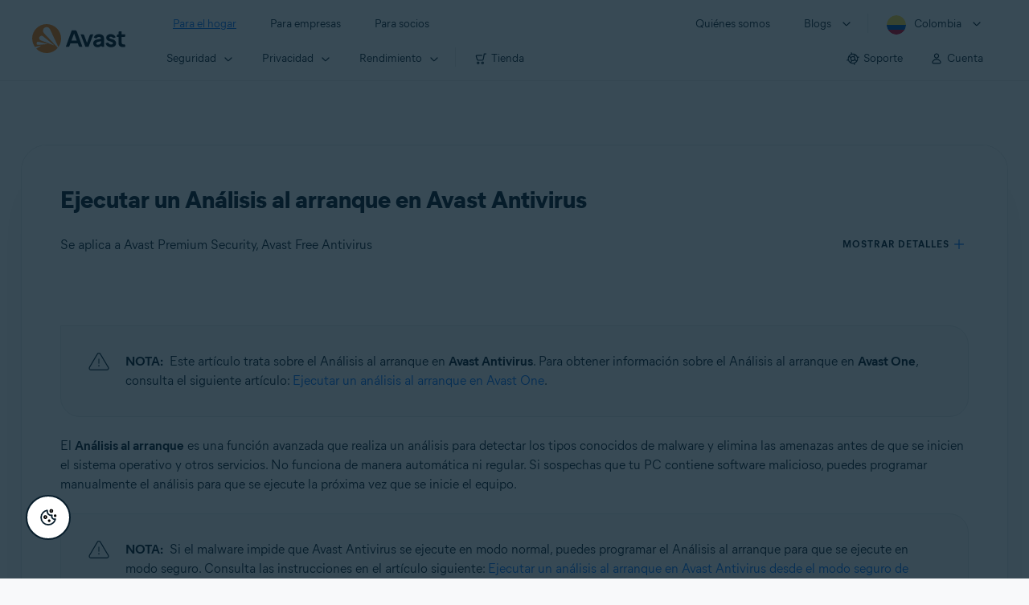

--- FILE ---
content_type: text/html;charset=UTF-8
request_url: https://support.avast.com/es-co/article/Antivirus-Boot-time-Scan/
body_size: 52982
content:

<!DOCTYPE HTML>
<html lang="es" lang="es">
    <head>
<script src="/static/111213/js/perf/stub.js" type="text/javascript"></script><script src="/faces/a4j/g/3_3_3.Finalorg.ajax4jsf.javascript.AjaxScript?rel=1768424086000" type="text/javascript"></script><script src="/jslibrary/1752551382258/ui-sfdc-javascript-impl/SfdcCore.js" type="text/javascript"></script><script src="/jslibrary/1746634855258/sfdc/IframeThirdPartyContextLogging.js" type="text/javascript"></script><script src="/resource/1744102234000/avast_resources/js/jquery-3.6.1.min.js" type="text/javascript"></script><script src="/static/111213/js/picklist4.js" type="text/javascript"></script><script src="/jslibrary/1686615502258/sfdc/VFState.js" type="text/javascript"></script><link class="user" href="/resource/1744102234000/avast_resources/style/avast_css_core.min.css" rel="stylesheet" type="text/css" /><link class="user" href="/resource/1744102234000/avast_resources/style/avast_css_article.min.css" rel="stylesheet" type="text/css" /><link class="user" href="/resource/1748518006000/avast_automation_resources/css/header.css" rel="stylesheet" type="text/css" /><script src="/jslibrary/1647410351258/sfdc/NetworkTracking.js" type="text/javascript"></script><script>try{ NetworkTracking.init('/_ui/networks/tracking/NetworkTrackingServlet', 'network', '066b0000001WOan'); }catch(x){}try{ NetworkTracking.logPageView();}catch(x){}</script><script>(function(UITheme) {
    UITheme.getUITheme = function() { 
        return UserContext.uiTheme;
    };
}(window.UITheme = window.UITheme || {}));</script><meta HTTP-EQUIV="PRAGMA" CONTENT="NO-CACHE" />
<meta HTTP-EQUIV="Expires" content="Mon, 01 Jan 1990 12:00:00 GMT" />

        <link href="/resource/1631772097000/AVAST_fav_icon" rel="icon shortcut" /><span id="j_id0:j_id2:j_id3:j_id6">
       <script data-script-info="CHEQ Cookie Consent -- Brand: Avast -- Script Type: DEV" src="https://nexus.ensighten.com/symantec/avast_web/Bootstrap.js"></script></span>
    
    <script>
        window.sdl = window.sdl || [];

        window.addEventListener("error", function(e){
            sdl.push({
                system: {
                    error: {
                        code: "",
                        message: e.lineno + " (" + e.colno + ") - " + e.message,
                        type: "script",
                        description: e.filename
                    }
                },
                event: "system.error"
            });
        });
    </script>
    <script src="/resource/1744102234000/avast_resources/js/sdl.min.js"></script>
        <title>C&oacute;mo ejecutar un An&aacute;lisis al arranque en Avast Antivirus | Avast</title>

    
    <script src="/resource/1744102234000/avast_resources/js/avast.min.js"></script>
    
    <script src="/resource/1713355349000/QualtricsJSAvast"></script>
    

    <meta content="text/html; charset=UTF-8" http-equiv="Content-Type" />
    <meta content="width=device-width, initial-scale=1.0" name="viewport" />
    <meta content="telephone=no" name="format-detection" />

    <meta content="Instrucciones para ejecutar un An&aacute;lisis al arranque en Avast Antivirus." name="description" />

    
    <meta content="HC-BQFzo6kzQvIaSeSqThgPgILFxvWov4MciSVYc9v0" name="google-site-verification" />

    
    <meta content="Ejecutar un An&aacute;lisis al arranque en Avast Antivirus | Soporte oficial de Avast" property="og:title" />
    <meta content="Instrucciones para ejecutar un An&aacute;lisis al arranque en Avast Antivirus." property="og:description" />
    <meta content="/resource/1744102234000/avast_resources/img/avast-logo-social.webp" property="og:image" />

    
        
    <meta content="default-src 'self'; script-src 'self' 'unsafe-eval' 'unsafe-inline' https://static.lightning.force.com/swe34/auraFW/javascript/ZzhjQmRxMXdrdzhvS0RJMG5qQVdxQTdEcXI0cnRHWU0zd2xrUnFaakQxNXc5LjMyMC4y/aura_prod.js https://b.static.lightning.force.com/swe2s.sfdc-cehfhs/auraFW/javascript/VFJhRGxfRlFsN29ySGg2SXFsaUZsQTFLcUUxeUY3ZVB6dE9hR0VheDVpb2cxMy4zMzU1NDQzMi4yNTE2NTgyNA/aura_prod.js https://b.static.lightning.force.com/swe2s.sfdc-cehfhs/auraFW/javascript/THl4S21tS3lfX1VPdk83d1ZYQXI4UUo4d1c2djVyVVc3NTc1a1lKNHV4S3cxMy4zMzU1NDQzMi4yNTE2NTgyNA/aura_prod.js  https://static.lightning.force.com/swe2s.sfdc-cehfhs/auraFW/javascript/c1ItM3NYNWFUOE5oQkUwZk1sYW1vQWg5TGxiTHU3MEQ5RnBMM0VzVXc1cmcxMS4zMjc2OC4z/aura_prod.js https://static.lightning.force.com/swe34.sfdc-cehfhs/auraFW/javascript/c1ItM3NYNWFUOE5oQkUwZk1sYW1vQWg5TGxiTHU3MEQ5RnBMM0VzVXc1cmcxMS4zMjc2OC4z/aura_prod.js https://static.lightning.force.com/swe34.sfdc-cehfhs/auraFW/javascript/eUNJbjV5czdoejBvRlA5OHpDU1dPd1pMVExBQkpJSlVFU29Ba3lmcUNLWlE5LjMyMC4y/aura_prod.js https://znb3hblkjhhpwrz9k-gendigital.siteintercept.qualtrics.com/ https://siteintercept.qualtrics.com/ https://*.salesforceliveagent.com/ https://*.ensighten.com/ https://static3.avast.com/  https://avast.my.site.com/ https://avast.my.salesforce-sites.com/ https://*.avast.com/ https://nortonlifelock.egain.cloud https://*.google-analytics.com   https://*.googletagmanager.com/ https://*.analytics-egain.com/ https://www.gstatic.com/ https://www.google.com     https://enable.customerjourney.com/ https://cdn.cookielaw.org/; object-src 'self' https://*.salesforceliveagent.com https://avast.my.site.com    https://avast.my.salesforce-sites.com https://*.avast.com; style-src 'self' 'unsafe-inline' https://*.salesforceliveagent.com https://avast.my.site.com https://avast.my.salesforce-sites.com https://*.avast.com; img-src 'self' data:  https://avast.file.force.com https://siteintercept.qualtrics.com/ https://*.salesforceliveagent.com https://avast.my.site.com https://avast.my.salesforce-sites.com https://*.avast.com https://cdn.cookielaw.org https://*.google-analytics.com https://*.googletagmanager.com https://www.google.com  https://*.google.com  https://*.google.ad  https://*.google.ae  https://*.google.com.af  https://*.google.com.ag  https://*.google.al  https://*.google.am  https://*.google.co.ao  https://*.google.com.ar  https://*.google.as  https://*.google.at  https://*.google.com.au  https://*.google.az  https://*.google.ba  https://*.google.com.bd  https://*.google.be  https://*.google.bf  https://*.google.bg  https://*.google.com.bh  https://*.google.bi  https://*.google.bj  https://*.google.com.bn  https://*.google.com.bo  https://*.google.com.br  https://*.google.bs  https://*.google.bt  https://*.google.co.bw  https://*.google.by  https://*.google.com.bz  https://*.google.ca  https://*.google.cd  https://*.google.cf  https://*.google.cg  https://*.google.ch  https://*.google.ci  https://*.google.co.ck  https://*.google.cl  https://*.google.cm  https://*.google.cn  https://*.google.com.co  https://*.google.co.cr  https://*.google.com.cu  https://*.google.cv  https://*.google.com.cy  https://*.google.cz  https://*.google.de  https://*.google.dj  https://*.google.dk  https://*.google.dm  https://*.google.com.do  https://*.google.dz  https://*.google.com.ec  https://*.google.ee  https://*.google.com.eg  https://*.google.es  https://*.google.com.et  https://*.google.fi  https://*.google.com.fj  https://*.google.fm  https://*.google.fr  https://*.google.ga  https://*.google.ge  https://*.google.gg  https://*.google.com.gh  https://*.google.com.gi  https://*.google.gl  https://*.google.gm  https://*.google.gr  https://*.google.com.gt  https://*.google.gy  https://*.google.com.hk  https://*.google.hn  https://*.google.hr  https://*.google.ht  https://*.google.hu  https://*.google.co.id  https://*.google.ie  https://*.google.co.il  https://*.google.im  https://*.google.co.in  https://*.google.iq  https://*.google.is  https://*.google.it  https://*.google.je  https://*.google.com.jm  https://*.google.jo  https://*.google.co.jp  https://*.google.co.ke  https://*.google.com.kh  https://*.google.ki  https://*.google.kg  https://*.google.co.kr  https://*.google.com.kw  https://*.google.kz  https://*.google.la  https://*.google.com.lb  https://*.google.li  https://*.google.lk  https://*.google.co.ls  https://*.google.lt  https://*.google.lu  https://*.google.lv  https://*.google.com.ly  https://*.google.co.ma  https://*.google.md  https://*.google.me  https://*.google.mg  https://*.google.mk  https://*.google.ml  https://*.google.com.mm  https://*.google.mn  https://*.google.com.mt  https://*.google.mu  https://*.google.mv  https://*.google.mw  https://*.google.com.mx  https://*.google.com.my  https://*.google.co.mz  https://*.google.com.na  https://*.google.com.ng  https://*.google.com.ni  https://*.google.ne  https://*.google.nl  https://*.google.no  https://*.google.com.np  https://*.google.nr  https://*.google.nu  https://*.google.co.nz  https://*.google.com.om  https://*.google.com.pa  https://*.google.com.pe  https://*.google.com.pg  https://*.google.com.ph  https://*.google.com.pk  https://*.google.pl  https://*.google.pn  https://*.google.com.pr  https://*.google.ps  https://*.google.pt  https://*.google.com.py  https://*.google.com.qa  https://*.google.ro  https://*.google.ru  https://*.google.rw  https://*.google.com.sa  https://*.google.com.sb  https://*.google.sc  https://*.google.se  https://*.google.com.sg  https://*.google.sh  https://*.google.si  https://*.google.sk  https://*.google.com.sl  https://*.google.sn  https://*.google.so  https://*.google.sm  https://*.google.sr  https://*.google.st  https://*.google.com.sv  https://*.google.td  https://*.google.tg  https://*.google.co.th  https://*.google.com.tj  https://*.google.tl  https://*.google.tm  https://*.google.tn  https://*.google.to  https://*.google.com.tr  https://*.google.tt  https://*.google.com.tw  https://*.google.co.tz  https://*.google.com.ua  https://*.google.co.ug  https://*.google.co.uk  https://*.google.com.uy  https://*.google.co.uz  https://*.google.com.vc  https://*.google.co.ve  https://*.google.co.vi  https://*.google.com.vn  https://*.google.vu  https://*.google.ws  https://*.google.rs  https://*.google.co.za  https://*.google.co.zm  https://*.google.co.zw  https://*.google.cat; frame-src 'self' https://www.googletagmanager.com https://gendigital.qualtrics.com https://*.salesforceliveagent.com https://avast.my.site.com https://www.google.com https://avast.my.salesforce-sites.com https://*.avast.com https://*.avg.com https://www.gstatic.com/ https://*.g.doubleclick.net https://*.analytics.google.com https://www.google.com https://*.analytics-egain.com https://*.sandbox.my.salesforce-sites.com https://*.avast.com https://fonts.gstatic.com/;  connect-src 'self' https://siteintercept.qualtrics.com/ https://*.salesforceliveagent.com https://avast.my.site.com https://avast.my.salesforce-sites.com https://*.avast.com https://nortonlifelock.egain.cloud https://cdn.cookielaw.org https://*.ensighten.com https://*.google-analytics.com https://analytics.google.com https://*.analytics.google.com https://*.googletagmanager.com https://*.g.doubleclick.net https://www.google.com https://*.analytics-egain.com https://enable.customerjourney.com/  https://*.google.com https://*.google.ad  https://*.google.ae  https://*.google.com.af  https://*.google.com.ag  https://*.google.al  https://*.google.am  https://*.google.co.ao  https://*.google.com.ar  https://*.google.as  https://*.google.at  https://*.google.com.au  https://*.google.az  https://*.google.ba  https://*.google.com.bd  https://*.google.be  https://*.google.bf  https://*.google.bg  https://*.google.com.bh  https://*.google.bi  https://*.google.bj  https://*.google.com.bn  https://*.google.com.bo  https://*.google.com.br  https://*.google.bs  https://*.google.bt  https://*.google.co.bw  https://*.google.by  https://*.google.com.bz  https://*.google.ca  https://*.google.cd  https://*.google.cf  https://*.google.cg  https://*.google.ch  https://*.google.ci  https://*.google.co.ck  https://*.google.cl  https://*.google.cm  https://*.google.cn  https://*.google.com.co  https://*.google.co.cr  https://*.google.com.cu  https://*.google.cv  https://*.google.com.cy  https://*.google.cz  https://*.google.de  https://*.google.dj  https://*.google.dk  https://*.google.dm  https://*.google.com.do  https://*.google.dz  https://*.google.com.ec  https://*.google.ee  https://*.google.com.eg  https://*.google.es  https://*.google.com.et  https://*.google.fi  https://*.google.com.fj  https://*.google.fm  https://*.google.fr  https://*.google.ga  https://*.google.ge  https://*.google.gg  https://*.google.com.gh  https://*.google.com.gi  https://*.google.gl  https://*.google.gm  https://*.google.gr  https://*.google.com.gt  https://*.google.gy  https://*.google.com.hk  https://*.google.hn  https://*.google.hr  https://*.google.ht  https://*.google.hu  https://*.google.co.id  https://*.google.ie  https://*.google.co.il  https://*.google.im  https://*.google.co.in  https://*.google.iq  https://*.google.is  https://*.google.it  https://*.google.je  https://*.google.com.jm  https://*.google.jo  https://*.google.co.jp  https://*.google.co.ke  https://*.google.com.kh  https://*.google.ki  https://*.google.kg  https://*.google.co.kr  https://*.google.com.kw  https://*.google.kz  https://*.google.la  https://*.google.com.lb  https://*.google.li  https://*.google.lk  https://*.google.co.ls  https://*.google.lt  https://*.google.lu  https://*.google.lv  https://*.google.com.ly  https://*.google.co.ma  https://*.google.md  https://*.google.me  https://*.google.mg  https://*.google.mk  https://*.google.ml  https://*.google.com.mm  https://*.google.mn  https://*.google.com.mt  https://*.google.mu  https://*.google.mv  https://*.google.mw  https://*.google.com.mx  https://*.google.com.my  https://*.google.co.mz  https://*.google.com.na  https://*.google.com.ng  https://*.google.com.ni  https://*.google.ne  https://*.google.nl  https://*.google.no  https://*.google.com.np  https://*.google.nr  https://*.google.nu  https://*.google.co.nz  https://*.google.com.om  https://*.google.com.pa  https://*.google.com.pe  https://*.google.com.pg  https://*.google.com.ph  https://*.google.com.pk  https://*.google.pl  https://*.google.pn  https://*.google.com.pr  https://*.google.ps  https://*.google.pt  https://*.google.com.py  https://*.google.com.qa  https://*.google.ro  https://*.google.ru  https://*.google.rw  https://*.google.com.sa  https://*.google.com.sb  https://*.google.sc  https://*.google.se  https://*.google.com.sg  https://*.google.sh  https://*.google.si  https://*.google.sk  https://*.google.com.sl  https://*.google.sn  https://*.google.so  https://*.google.sm  https://*.google.sr  https://*.google.st  https://*.google.com.sv  https://*.google.td  https://*.google.tg  https://*.google.co.th  https://*.google.com.tj  https://*.google.tl  https://*.google.tm  https://*.google.tn  https://*.google.to  https://*.google.com.tr  https://*.google.tt  https://*.google.com.tw  https://*.google.co.tz  https://*.google.com.ua  https://*.google.co.ug  https://*.google.co.uk  https://*.google.com.uy  https://*.google.co.uz  https://*.google.com.vc  https://*.google.co.ve  https://*.google.co.vi  https://*.google.com.vn  https://*.google.vu  https://*.google.ws  https://*.google.rs  https://*.google.co.za  https://*.google.co.zm  https://*.google.co.zw  https://*.google.cat" http-equiv="Content-Security-Policy" />

    <link href="/resource/1631772097000/AVAST_fav_icon" rel="icon" type="image/svg+xml" />

    <meta content="HDvQENtB3klaadSqitR6HB5oN6t2gzFY-aT5vaRSdkQ" name="google-site-verification" />
        <link href="https://support.avast.com/es-co/article/antivirus-boot-time-scan/" rel="canonical" />
                <link href="https://support.avast.com/en-us/article/antivirus-boot-time-scan/" hreflang="en-us" rel="alternate" />
                <link href="https://support.avast.com/en-ca/article/antivirus-boot-time-scan/" hreflang="en-ca" rel="alternate" />
                <link href="https://support.avast.com/en-gb/article/antivirus-boot-time-scan/" hreflang="en-gb" rel="alternate" />
                <link href="https://support.avast.com/en-au/article/antivirus-boot-time-scan/" hreflang="en-au" rel="alternate" />
                <link href="https://support.avast.com/en-za/article/antivirus-boot-time-scan/" hreflang="en-za" rel="alternate" />
                <link href="https://support.avast.com/en-ae/article/antivirus-boot-time-scan/" hreflang="en-ae" rel="alternate" />
                <link href="https://support.avast.com/en-id/article/antivirus-boot-time-scan/" hreflang="en-id" rel="alternate" />
                <link href="https://support.avast.com/en-in/article/antivirus-boot-time-scan/" hreflang="en-in" rel="alternate" />
                <link href="https://support.avast.com/en-my/article/antivirus-boot-time-scan/" hreflang="en-my" rel="alternate" />
                <link href="https://support.avast.com/en-nz/article/antivirus-boot-time-scan/" hreflang="en-nz" rel="alternate" />
                <link href="https://support.avast.com/en-ph/article/antivirus-boot-time-scan/" hreflang="en-ph" rel="alternate" />
                <link href="https://support.avast.com/en-sg/article/antivirus-boot-time-scan/" hreflang="en-sg" rel="alternate" />
                <link href="https://support.avast.com/fr-fr/article/antivirus-boot-time-scan/" hreflang="fr-fr" rel="alternate" />
                <link href="https://support.avast.com/fr-ca/article/antivirus-boot-time-scan/" hreflang="fr-ca" rel="alternate" />
                <link href="https://support.avast.com/fr-be/article/antivirus-boot-time-scan/" hreflang="fr-be" rel="alternate" />
                <link href="https://support.avast.com/fr-ch/article/antivirus-boot-time-scan/" hreflang="fr-ch" rel="alternate" />
                <link href="https://support.avast.com/cs-cz/article/antivirus-boot-time-scan/" hreflang="cs-cz" rel="alternate" />
                <link href="https://support.avast.com/cs-sk/article/antivirus-boot-time-scan/" hreflang="cs-sk" rel="alternate" />
                <link href="https://support.avast.com/de-de/article/antivirus-boot-time-scan/" hreflang="de-de" rel="alternate" />
                <link href="https://support.avast.com/de-ch/article/antivirus-boot-time-scan/" hreflang="de-ch" rel="alternate" />
                <link href="https://support.avast.com/es-es/article/antivirus-boot-time-scan/" hreflang="es-es" rel="alternate" />
                <link href="https://support.avast.com/es-ar/article/antivirus-boot-time-scan/" hreflang="es-ar" rel="alternate" />
                <link href="https://support.avast.com/es-cl/article/antivirus-boot-time-scan/" hreflang="es-cl" rel="alternate" />
                <link href="https://support.avast.com/es-co/article/antivirus-boot-time-scan/" hreflang="es-co" rel="alternate" />
                <link href="https://support.avast.com/es-us/article/antivirus-boot-time-scan/" hreflang="es-us" rel="alternate" />
                <link href="https://support.avast.com/es-mx/article/antivirus-boot-time-scan/" hreflang="es-mx" rel="alternate" />
                <link href="https://support.avast.com/it-it/article/antivirus-boot-time-scan/" hreflang="it-it" rel="alternate" />
                <link href="https://support.avast.com/ru-ru/article/antivirus-boot-time-scan/" hreflang="ru-ru" rel="alternate" />
                <link href="https://support.avast.com/ru-ua/article/antivirus-boot-time-scan/" hreflang="ru-ua" rel="alternate" />
                <link href="https://support.avast.com/ru-kz/article/antivirus-boot-time-scan/" hreflang="ru-kz" rel="alternate" />
                <link href="https://support.avast.com/nl-nl/article/antivirus-boot-time-scan/" hreflang="nl-nl" rel="alternate" />
                <link href="https://support.avast.com/nl-be/article/antivirus-boot-time-scan/" hreflang="nl-be" rel="alternate" />
                <link href="https://support.avast.com/pl-pl/article/antivirus-boot-time-scan/" hreflang="pl-pl" rel="alternate" />
                <link href="https://support.avast.com/pt-br/article/antivirus-boot-time-scan/" hreflang="pt-br" rel="alternate" />
                <link href="https://support.avast.com/pt-pt/article/antivirus-boot-time-scan/" hreflang="pt-pt" rel="alternate" />
                <link href="https://support.avast.com/ja-jp/article/antivirus-boot-time-scan/" hreflang="ja-jp" rel="alternate" />
            <link href="https://support.avast.com/en-us/article/antivirus-boot-time-scan/" hreflang="x-default" rel="alternate" />

    
    <link crossorigin="anonymous" href="https://www.google-analytics.com/" rel="preconnect" />
    <link crossorigin="anonymous" href="https://www.googletagmanager.com/" rel="preconnect" />

    
    <script>(function (w, d, s, l, i) {            
w[l] = w[l] || []; w[l].push({                
'gtm.start':
                    new Date().getTime(), event: 'gtm.js'            
}); var f = d.getElementsByTagName(s)[0],
                j = d.createElement(s), dl = l != 'dataLayer' ? '&l=' + l : ''; j.async = true; j.src =
                    'https://www.googletagmanager.com/gtm.js?id=' + i + dl; f.parentNode.insertBefore(j, f);
        })(window, document, 'script', 'sdl', 'GTM-WPC6R3K');</script>
    

    <script>
        sdl.push({
            session: {
                countryCode: "CO",
                secChUa: function () { return navigator.userAgentData !== undefined && navigator.userAgentData.brands.length > 0 ? navigator.userAgentData.brands : [] }(),
                platform: 'MAC_OS',
                mobile: 'false'
            },
            server: {
                provider: "Salesforce",
                platform: "web",
                env: "prod",
                dataCenter: "-",
                sdlVersion: "2021-05-05/v1"
            },
        });

        var a = new URLSearchParams(window.location.search)

        const kbParams = (function (data) {

            var result = 'no categories selected';
            try {

                if (Array.isArray(data) === false || data.length === 0) return ''; // Check if the received data is in array and if 
                const resultObj = {
                    'xm_journey': 'N/A',
                    'product': 'N/A',
                    'article_type': 'N/A',
                    'user_group': 'N/A'
                }; // default

                const dataCategories = {
                    'xm_journey': [],
                    'product': [],
                    'article_type': [],
                    'user_group': []
                }
                data.forEach(category => {

                    if (category.length < 2) return; // Ignore if first element is not 'Data Categories' or the array length is less
                    const key = category[0].toLowerCase().replace(/\s+/g, '_'); // Format key
                    category.shift()
                    dataCategories[key].push(category)
                });


                for (var cat in dataCategories) {

                    var firstCategory = ''
                    var br = 1
                    dataCategories[cat].forEach(dataCategory => {
                        if (br === 0) return
                        if (dataCategory.length === 1 || dataCategory.length === 2) {
                            if (dataCategory.length == 2) {
                                if (!firstCategory || (firstCategory && dataCategory[0].indexOf(firstCategory) > -1)) {
                                    resultObj[cat] = dataCategory.join(' > ')
                                    br = 0
                                }
                            } else {
                                firstCategory = dataCategory[0]
                                resultObj[cat] = dataCategory[0]
                            }
                        }

                    })
                }

                result = resultObj['xm_journey'] + '--' + resultObj['product'] + '--' + resultObj['article_type'] + '--' + resultObj['user_group'];
                return result;
            } catch (err) {
                return 'categorization failed'
            }


        })([['Product', 'Device Protection', 'Device Security'], ['XM Journey', 'Onboard & Use', 'Feature Usage'], ['Article Type', 'Instructional', 'Product Usage']])


        sdl.push({
            event: "screen",
            screen: {
                location: {
                    url: window.location.search ? function (a) {
                        for (var b = ["ASWPARAM", "aswparam", "_ga"], c = 0; c < b.length; c++) a["delete"](b[c]);
                        return window.location.host + window.location.pathname + "?" + a.toString()
                    }(a) : window.location.host + window.location.pathname,
                    woParams: window.location.host + window.location.pathname,
                    protocol: window.location.protocol.replace(":", ""),
                    path: window.location.pathname,
                    hostname: 'support.avast.com',
                    hash: window.location.hash,
                    params: window.location.search ? Object.fromEntries(a) : {}
                },
                locale: 'es-co',
                screenCategory: 'support',
                title: document.title,
                type: 'support Article'.toLowerCase(),
                name: 'antivirus-boot-time-scan',
                lineOfBusiness: 'Consumer',
                screenId: '',
                kbCategories: {
                        brand: ''.includes(';')
                            ? ''.split(';').map(p => p.trim())
                            : [''],
                        userjourney: '',
                        platforms: ''.includes(';')
                            ? ''.split(';').map(p => p.trim())
                            : [''],
                        subscription: ''.includes(';')
                            ? ''.split(';').map(p => p.trim())
                            : [''],
                        "categories": kbParams
                }
            }
        });
        if (true) {
            function removeUnwantedParamsFromLink(a) {
                var b = window.location.hash,
                    c = new URL(a),
                    d = new URLSearchParams(c.search),
                    e = ["ASWPARAM", "aswparam", "_ga"];
                c.search = "";
                for (var f = c.toString().split("#")[0], g = 0; g < e.length; g++) d["delete"](e[g]);
                return f + "?" + d.toString() + b
            }

            window.addEventListener('DOMContentLoaded', (event) => {
                var elements = document.querySelectorAll('a.dl.external-link');
                for (var i = 0; i < elements.length; i++) {
                    elements[i].addEventListener('click', function (event) {
                        sdl.push({
                            "user": {
                                "download": {
                                    "products": [
                                        {
                                            campaign: '',
                                            campaignMarker: '',
                                            sku: '',
                                            maintenance: 0,
                                            seats: 1,
                                            quantity: 1,
                                            currencyCode: "USD",
                                            category: "Consumer",
                                            price: 0,
                                            tax: 0,
                                            brand: "avast",
                                            link: removeUnwantedParamsFromLink(event.target.href),
                                            offerType: "download",
                                            localPrice: 0,
                                            localTax: 0
                                        }
                                    ]
                                }
                            },
                            "event": "user.download.products"
                        });
                    });
                }
            });
        }
    </script>

    
    <script>
    /*! Declare GTM dataLayer */
    window.dataLayer = window.dataLayer || [];
    /*! Dimensions to dataLayer */
    dataLayer.push({
        'contentLocale': 'es-co', // Replace with correct language locale
        'pageName': 'Avast Support',
        'contentGroup': '(other)',
  "articleProductCategory" : [ "Avast Premier", "Avast Free Antivirus" ],
  "articleType" : [ "Basic Usage" ]

    });
    </script>
        
    
    <script>(function(w,d,s,l,i){w[l]=w[l]||[];w[l].push({'gtm.start':
    new Date().getTime(),event:'gtm.js'});var f=d.getElementsByTagName(s)[0],
    j=d.createElement(s),dl=l!='dataLayer'?'&l='+l:'';j.async=true;j.src=
    'https://www.googletagmanager.com/gtm.js?id='+i+dl;f.parentNode.insertBefore(j,f);
    })(window,document,'script','dataLayer','GTM-K6Z7XWM');</script>
    

    <script type="application/ld+json">
        {
            "@context": "https://schema.org",
            "@type": "Organization",
            "url": "https://www.avast.com/",
            "logo": "/resource/1744102234000/avast_resources/img/avast-logo-social.webp"
        }
    </script>
     <body>
          <div id="ZN_b3HblKJHhPwrz9k"></div>
    </body>
        
        <link crossorigin="anonymous" href="https://static.avast.com" rel="preconnect" />
        
        <script src="/resource/1744102234000/avast_resources/js/article-scripts.min.js"></script>
    </head>
    <body class="es-co first-menu-for-home">
<form id="j_id0:j_id40" name="j_id0:j_id40" method="post" action="/avast_article" enctype="application/x-www-form-urlencoded">
<input type="hidden" name="j_id0:j_id40" value="j_id0:j_id40" />
<script id="j_id0:j_id40:j_id41" type="text/javascript">anchorToCtrl=function(anchorParam){A4J.AJAX.Submit('j_id0:j_id40',null,{'similarityGroupingId':'j_id0:j_id40:j_id41','oncomplete':function(request,event,data){hideLoadingbarOnBackendIsDone();},'parameters':{'anchorParam':(typeof anchorParam!='undefined'&&anchorParam!=null)?anchorParam:'','j_id0:j_id40:j_id41':'j_id0:j_id40:j_id41'} } )};
</script><span id="j_id0:j_id40:dummyPanel"></span><div id="j_id0:j_id40:j_id502"></div>
</form><span id="ajax-view-state-page-container" style="display: none"><span id="ajax-view-state" style="display: none"><input type="hidden"  id="com.salesforce.visualforce.ViewState" name="com.salesforce.visualforce.ViewState" value="i:AAAAWXsidCI6IjAwRGIwMDAwMDAwWjNTZiIsInYiOiIwMkcwTjAwMDAwMExYYUwiLCJhIjoidmZlbmNyeXB0aW9ua2V5IiwidSI6IjAwNWIwMDAwMDA2cXBMTyJ9pu65NOeQZ+ixyavDLY//UW2XNdqUDEu6g9Fd4gAAAZvR3ho0lwHdTr1ZR1ZXxURQGzkgGR/5CkHE7S9SgHXs3T0uYH3dEbHuKPY84PFHGpwFZ0i+zTdSw3Pp9Zw19dKQzavullEGN5z7DyocAC3qvrwOV2lQZEeAmhofv3fivf+cFG9C5ftW+PIQ7pPcE50vBEBtelMFDQjV2m1Lz1QxVrU0Z5hGpOj/[base64]/w1LrviOUxscSqCnclHQYwnSIV8pM3rhcbN8ElTGRgdR1Zit1hknRM4M2rzDuapvzU37rfcQdEaW+W1v5IMC3OQvALyG42fpnaEgo/l24WADjA1i8GYV5dQW021zfkoqBV0oJ/HL8U10aTR9UNu9mxF/urcs2K6KKHJgdBwH2nDrQeTIh4w2GUujLJ8hd+Xta3oUO94X8RqOZVotOt8fx+X9FxofJGQ5qVf3v9GGPjYNX8HR1t70c/iBJWCtiE+xBPAYqsPklir7QTqUJE2HLFbdYdLg3+3jp78g/5coJH+gfkYt+nDl7jixv72Xko/laoUt1LN0ufuaW7LuWHTp0u/c8srB56Su/77SbNzql5PDFS9rCkj6iArucl4lGXpk5XbWfU3Xt3fxay1vIrXz9SUnzg+eppqA9+TMawha4A/lSft4kQqTXhb1GfU8GHQ/3pF8dyFLhzecnuRT/J/Z+ngI/OnjfBo+MIeGxv0a4fAZLN7E4CjHZdlNLU9RKijy22mUwL7oviD8DpXrVHj+bWfVevNJ4GygyJeQ2FOpxZn1Oxaaky4m9ZDNoiwJSF6Siex9uxfNITozDVVt8/t11JVx5ZcfJz71cVsVJ+MwwscQ6EX33h/fDVlG4nTuIG8tbEMaRjjj5Pq4fjdzUXie6BuPmcOWbsdHJxgIBqu3fSxGLHJFgxsFSxcpP40BsmpGwAQFm34DJZ88BBRGyPZ/5mdQC7CU6vy5h42cYEhxeeQewgZsUnyUJvxMl3dzhzt45ykcATRm49g5093WQ1KI3O9C1WZ8ITDnAMyl8Vmm/tX24yC2m48TwbWK6WWYDGqZCVqM560GcHk5GZ9d8YfQtXswGtv1vSgMLnA9nOLRGB07gcFDyTDuuqdht3I5LOGHEA8chgbnCNJ7dT9nBrLPu6S67Xr8GgiPgptrl+Bg1yXXh/LE/[base64]/is5lRbn6u1264C9VaAi+yeaO8IT8nD5E8CDTt/j5UkrFIFnBIsjJ8wcZNZNJUVnILf3+EPdq0qpSCFceX+9WJsez3OrDDpOThIdpw3xZam4GvNoRtZF3Ci2oFBcVVuhZoQkDusHh03kVGDrbxfb8pdf711msx38ntB40lCC/ASeVvsZihdQxx5ZgEwnBMIXM944GuJMXpUFZSROjbgcb+WVy9fkwjuyqgvdezTf/UoWhtjRuEU90hGTvh8FjIGn2bXRjQNde0PraN4m7HWFJNrHKaTSFTFzGQzdTHkpel4B+5COOZg+U50b3FBWx0H48gl8VGs4v7IS+DUVQFiaLUQ2CMwhxqVBpCRo8gTnjj6qiuMpHe5F8Mu07NSX5rkC3/iUWxEKLrydzVH5gX3DA35e9DGtINx38wwpLzajXynVGm/MeKgXlrNpTkUGu0K94G/u+l53I66X4o0pKvdT7LizklfitLfGY00E83mPbJKTuLjpFKOoyVK+w4aeIAs4qFM3keP2ua50NqBx2k3/3cMX0bXeIkeMPGfJiDiN7ukhhPcuwDc6CddN5MuNj+iVwIOIq06xidN9mG3p51s9H0DGju5khmr9KWCBMXFNww17KiIkNvG0RdmDqVJ+as6DcvjVMwjKTdDRiRpZLoqcQQaKN6JQKF2m84Tf29ROS55+vjyNu8lzG72ZEGZaYDpwHaeJK+USS/e2wrFGAHr+SGP6DPjutIB1kAsci1dITl1q8CEZ9A6GP8en6nEO316TRp0nrK6acGu15o3c+9RMe2nywGx41iN46yp90y97J+DgbSSgPnfLCJGj9yWKz2bCWRWq9S/Cnk6PsgFeEgDt0VoMzH4pIQvNK47aWbKUAVZ2wx5CdECZ7nPId6KG28VYoDgq3/zjaInp7WgzVyI8crtI4/8dUKtebJ9SmZNQiQtrS4pojO53Upax4HrjU/qzDG1O4GdGvhxCpnDq4MxrimPWJTHKsnKJR/Vg0MmqZH5vksTA31GsisC1qBjKU1uIMIJoYRDY9VBf7ewSAQL8DZ0ATJzjnylWyxb38W4USgbTuDEYSGEWfA4gJHLKVgNSVhz/CUYXtfvqzK3JXo5KI1TX1bB0QhiHZG9mWfwWfXCShOKTb714w15jeZnDVc/tgAG9K8iLfKI8MIAQAZ8Pr58P4ocr2V/StWctPIiq4MJYoFYBszgpOedVWbouFS57VLvvb+rPiZ561JuONXYUrmPQLZRcd6Mmu7vlpvqHSXi4UpzLbTzQ4hmLaaqQ7Wmf6JCBumK5Y/CfH3eG2ivh5A1BIHDQdRQ7ncR1TfufHLPAevCNSZ78wFcQzO87OPGwLBzZNTN1nvvs5UIPmlFLydoMWNmFjBqLgBech18nKB4zRE6Y/jSkCXEEMvHmEpsTBNNmN6ShI67xJ29uN9sq5umpLuSH5U1/vAd+A2dSIaRhuGVMG44sA1rMFdTVeahgVw8jZXWpVl7Ry71jvfkEhVZ+uSaRcWZE5Ka5kMpIUFEyMD5VVTqECiJEl/ywBUpNPh93l+IdTnwdYI9VnaPkUYUllmwVa7sozpzAbggeKOhlRrgixJHlEexgVOKYasNSN8R5/K5UBiLH4UTRGR2Lu+Zq/EPEgWoWCrBnX33pDYjhPm+ZD3Y6fxuAbiZqyK4dZB2rk4K/+YEin/QSqliqoieL0oDdTTsn3RaqX/RX7V9r/0gyMYNqgdUnrCP+8B/dQ5f7FxRV5IyDYZdYkuVe1FtPBoLcldJU4Mk8GLY0S6etOjaIhPbKqi2/CmW+/+5R+wwXEUsAh8zvAg6Ee9g3w4y07g1tWxs6qnx0ZIyrHZOVay+UDkkXToas5mD8PHKqsRGKitZbn5GYr+k95NyV3LRzT2hGId/h2sIR8LikEvh+iesd9RSwLxRpPnB0v8qRLrejDF1Hbvba/kSNEfT8bmJ89csXeow/tWE9q5A8NeS2xPibheexs9GISgZYveIn3otQ93O3LncbX+tmiH6hxKwqQ2awyZ6to/XeDNG0lW+BEx6WO6Sx3SFeFkB+oKCR8D4Jtoagk1XaN/Gn7z8IfHlJqt70q4c4i/7E09eQTy+0OOzClBpDYbEMaTa/fvFLI9LjET16myzlyNW1NLhTPDcNiVEBkhwtUCIQ6F/IOQLhwONyKZzU7QkYrsYfb2lTTYvWX2e0poqn9QEHQ8GHLLnentytw4WWaP+ditJjDeGUyF44ARbNQF/DaT2ar5s+rqv5Qe5Uh7uE6Di4FsXl6AfpCjQyWZL7l9IO1imSrO9Jfw6swG1xR9hldgfKtLVM39a0D9NeIk5Ev6Ri86xCFw/w54ca0tjTI951XNKauR/URIAvB0OXYqyxt4HmfPNzN5FEYZTL6WqshV9OYb+Yc3GUcvk235PceiHYBKnxa/OVVRyMo6PiHCBPe54t7TZT7Fnbn/3216qq6MeHMbgURAm5aZLbsKIaV+9iiQV43wKNe/[base64]/tZ8gLfdwWspttVzkoc5iMQf4o0kKdTXvEhzlaqW/zCuHnrxWE2i2vmJS5WP+JFX5FC2k6tuRFJt28IH9yHfA8KZEd8g4mxCNArrnVcgpbVZI3vSuV/8sW5ZIQ3EMrQkl2vykjKKlQ8oY+U01lPQdX2NKNIqCbguHcgPU13ialOOvNKtI1I1dMalEqVatadCyxJXOeSsFTXUA5dcG1d1PUC3vhj/GqsiaXGIekmf9aqjl9qLZjSU+pJCx5fZWP8+Z69aSSTOceI6TkTtzZre1v45hLeHQX43ObvZJqWREqcLutxCinCSaFJC3YGAskOHxUc3X3Cu2b8Z0fPwBiV8D3RTq96DcO2ckqhlRIu6TLaXT5OoGBqRxe/qfjiHhb8ha5i0KRkvkmKSWnuV8gRyoa1gIoaN3nej9iRTGiGBASkms8N/lOQJc33Y8HeFMjK7LQICcjH+GKdI+YRVfifggMdCqETpyXZzaX7j6GZXTL/n0vZGWxjdZQlz222HhRNLpoUgoYnu94Rb4m26b/uwSCViH2K3rKuRch/ZdVHbiweyl0FImt4KtNKXS5X5AwxypEBc+ZAkR+JbTF5ZosKimwc7yy1eLpu2pIn+8aVWDk3XUz4bdXNOJyrjmhGQoBsdbOrBeiyNDx1D7gkcimBU1ZK4UgyqG6vJqdVRiUtP3xL5xk/sghU2I5uhOomJblc08y+wkI1FYS+jIFZJjvsd2YBPVhJjD3N//tMA21alFt/e0LPtmnhhZoQSel52SKkvmKTFtph0O+cfH0BZXbTNcq97zFOsm8FBS/aSUtD4m7rraMRQ8pBnLggVEj9MqqAynKUbB89PExHZj5eSdjrkPQOo2GI0S09HT1qH5T47jEEt4fE4cyJ+Z/YtacuTxVte+IUWhn1A1ty2NasKYJDKbFYhBYWHi+5OkZ+wo31UTyx81AYSsVzdRejulInXzQwS/Ukht6DcloFXkICiKNliz5+luMOmIfuFaRiM1QWlgUduNdmBNo7V/q0JnGnng15NFYN8RCVlu3k3XFL4ExRBxBf9gsGk3/pPM9j579mrV4hTfRALiSRWVT9OgSVzLZyIv/y4AuVBn0QgXjbIRbUeCq1CoaTs62B6EEtcLd0/tI/Tc3kni5dQJTsHwej8ljTCINins6CfCfdt4jMp/Uu7ZylSPNjMnSSHJE4FLeKvh/CdTaSFHKibOiumSD489SPxREObODN0l8sNb9S7J6S5jvGSAwcxwJR7zM/zbD/PbgS1ZcwxbHms5PVgJwHBVtq9b1LSK9GG7RPrUJFA6ud/WcQsv+x4mQ8eaNgm+ECA95GZI6Lr3EsPriphVcnDA1rf9xPVBgoPbSBVeaZINIdxxpUMZmHsxc3Nk/BlGsiCYTWseWFWmZbcBW4sst1rRZiZzBB+LoeykYoqsqXf+XlJBPzZAFk8+aUeSJ6pEdMwtqtQMeyQF0a0DmUtVndb4vWsip8YaIJP1I7GVwPcjAh/Gh3vgRpaPoFyXeaH3G8F5Ti1Pd/fwKG8UQTJLPHkHKbJojr4wA6/kEpbInJLt5q2oMbqIC32a9gYJzyNqSj7kv2GUjUgsolyoHe696j13mEZu0CKy5o+MuIQsbGp0+MEjR45FKPFDim5Q7QfQG+LCJZ2QHowDjC6Wo9HPgwbOy5NMx+DRphO1poFoN+g6sRbQjGAZnrmKnaKTwngFyl6Ijp6337222quR6GBtpX9I/K2Ld0gIJOXrG7dbivQtDVrWkJo3+QrpHwn26Pay1W+GQf4RKAcK+zHOjiusWPx22wnvL63S6E3Fzbt7CA9JaNr0/C4oUsFqEI+LBlVHJ1WJojz9r2OIR2gfjLpgfFIAS9D3EFA1mn1gMV6dolatPbtfHFjiHY/[base64]/rNMMUsdxGJlBq4BnuSSeYI/zD5oXyjtfnTUOSGr7v847bS6IJJpU75z+e1ByMn+8ZdiRBgGr2G4Js4lcX2ILtq3Dj3/EPcAc7/o7xk+YUIXXVjRM797cwdz5W/nA0pKfTaQfStD35zY/CWt98Zeb4MXboka0eFMTnPlkDy9zSE/rseQYuC5QNrlatWHiJMcevbYKnxbpuIbcbZ9fZzC/yKV/4Cj3Y22vslggLiANPQ61xT4iPpkxhnSUk3hltNtLvR5ak95AWTQsH2nphPzBPqc2kLJtF+TSqU3StwZPlHF1shitLaIjjLU7frpKsu5IBO2WRTG/q69iV+a7b90iVF0gvl6XXKqHMy/hHFaiRz3rkMGmEcTcaPa5m7tI1X3KlI7z5LaSxwaFtTM/mRB1vJRuhlDWMegC+7vjYSABOY+24a5WyJAGp0Zsecb4hq4gfvjl3GGhau2sPjPs7GRSs/dAG4oFihQ4qLeRffbEjnh4By1MtNyhpbSBpIOSKwAAuOIsvJkC181Y7xQp+DEuhBHi2CvBJTxNVwb6HQUFu5b9wM4QdIn8IXNZhDw+H3iRDj7PVZmmUCJCWiGewhOzr4/ARuV3Z+yEXKpT9cz7G7r7PYcMmG9JVHVT/MGUyE7t12oCHjzeFjYWZnFjhKjt5XRAxEXNgLS6FCwZ0ihsHDVhCSLly4ii/0+tS+9LObd7xG54ARfc+eNuqsmO4vwFR8i4yAHcPQfXnM2bGr0aKGrYRFAXWiIZBCf7EprGjVq2WeGFqqQLONEo2L0oXYIj6/n1gloOBXsU7DiUoUUYi4RLmvUm+WpcIv5Rnny5MoMAPUhWwXWFp+R0D7dhUD0RYLq18t/E0bIMprsAQW+qxFh2DlK0pdDTK7fBJtL2aFOT2l1lh3mwIQ6YgZYgUiHOGrjJTuT2VvhCV7S8lfHaWXEirEAkeFe1OatQceftlw4e7rfp2p9gJn8/+w0YsuzquJa//[base64]/ha3UxnI8W/wfy38cWQch2kNdAdau4Af3g0Ae8FaN6k2h5admZ32PY16nSLue3uiHiYjCUWZ2CuyC16jHGqmqAwLMcw3WT5gYnZ/Zt/5RQtxzxsCbQt3R+0Oarg5AMOS9No3c4cK1YKCrwJbz4nYrGmdTYAscZ/+Tg/gT8aGX/hQ7QXFyeIW3tm67TnSiaTKHcUTOcievkQRnapGOnfRzUZQdLZQZVRNmj2AMbS3iYqvapghjuRSE9U9gj7r8X0UBGJ6mbE8lWHH3lXJoz0ScBfuw4uvAbyNA1vUqbvm7wtRmoiimFCqyQGL5+dvfix/M7xDJ8ZJI8tscrWyjgGe5wEKd3pTIuaPHnP9SxpKzX0ptsJohGDf+FqnVh+AVjkYZyi3uu40GQRNHrXxMgPaz46QePnKO7437EUxZb9ZEuBXXNKKKzwyXD/ejxMhqS8iGFKbq8UI1eIc60A5VY53YyvUAStMOUusmPR1eLYIBAYUsKY4KLMZb8TsSykKtEQV9npFW55VTZaFK/GpStB680D6j6GgShPHzWXAEVnnMJXwq7CVkGmiRIKCKLm9qwik+hgY8heJ5FM+GvUSDGb8a6ivGbb00+jL+lrakYefuuL29v1F1F5p00FWXFHdzjqNO+h9ZiWmilxq5S5piqOubRDgGVP5eVs/wHbKwFPLY7jGqOS8QGGuqyqn7ja0Z3AQrYK2YCkcSUm0r457zWiEeC+zN+xlvUzWDoSK4sF6fdQpiSxDyPdvzSTBKycWZJthwc918+o3d7myGkxspcHaKtH1dh+ZkMlL6jVT8RFqqOhGWuZv9b/ufO66ilYnKJJC7NB8jWq4E9pr5K2k9aZ9FNTZMQo9aPoicrBjmA7ZAK9hOVvyYwStTYzkJOfGHkGPs5PzuLjuMC9nGyhQYY4KaOWCOQZghnIZmFqgHOTgCZKPFa/QsQWK0aZCuiHzxNGACbC8lXbhKk1abGMcdNmybVWgY26N0xw636yocGp5s3TvGX+bSlq4bgmJQr0dbzdHTAiblKMcqfJOna53g7wRp+yQ1ZzzilrLUchIS8EXh3tPsKSD4iNGeNYnLgVcQXRbQ/TONmUytfS85SW628649qK1slmFoGPERPq5aPYlqpsHWeOhcsPhVE7Qvo6AuoXY38HTWdE7RY1axzxIdSwsaLl8mNXyg2iRko/eD/VmerHjvp8jIhLed2lqYmFjRt5Dcu4mUaRDVWjRq17GiGwYdfYLi7UsIriOv6CHn3lx5KxLFUSUCIrJZXAqYfKv6w4qx8FobjthwXfrOt5QukCw0j/40XO8xtgDUiYKunfHobDMTFoH/VHIm2oR6pqHocqxKxp0N8PA7QZL8KBzHh8t2TuR8D3lmYNMVAHSo6H64hgcMaSxljBHHDWqY5AQzhnSJ94Py4T0Fc1kZZxVn3QG8XMIrKRU/68Q4h2NkuJBkRaUIeGfpE929P/Mwaa2Ek9scgYGNXRiSk8StYoKMTLFHCSTp0QVRg991u3RsMUbA7IypoP9uTC3NL4c5tfjNBPCW2wzy1jZyrv31WISvmLdZCA590Vwz6IoGSs2ZS/2d6QcEaUYffkqoyRCdaGB5zcP07BbSogquAYjmbKrJ1WwGPb3l+sAbcz4fJgK0UdZEzzmqd3HgPA35wLpFDGH/dOF0AFwgCymgXbnTGW8Z/FV7XhZfFEZ6RhaqH0+X32sGrNcCc4gk+57itEgwH3sYQ/cM90YDN89hJH6MPjFHTQ8iUDuPtzxb8cWw4usCM1abzIV3uhBHG6IzfJDzY/eoHxYS25D7kEs8qxHELS7xo4So7nCKIhAE4WrBpFP9C7wFup53/muFkPkqEsOk8cKkeIeS0DiE51x7/0rajlLJvbS2Qd8ezpN/S3pJZntmkCc/hhW7Ybm8YJQJpqAb0D5sS/HIrSSifn8WpusEe6jMHOod4LPXBDl33wAcHvsYxvGiPM4sGVVwFL1JGHzXRSVfrGCoJ+HS7CGoU3WksjdnRgq270sBSnWe8VKsVNAIVVfP5OD/7iniFFT1xgxm8mW9Opwu/SYK51jChKySG50CLU8VvfzFN0U7FrRfiiPN0NyvYpeBYcFVezUcLtQXp6azTp49h1l40RXAEUk2YVtw4eT1K2vyDVCXVYVYqaL6RqAq9OmuJ9KYXxpcYMJx0LOthcqTRMEglLAUwg/j4O015jrWSQcl0FjaW3eY4OjMe8e2I6jmDKmA+hucgrPhrmJfcq/lwrQ9LSbREQBqX41aXGFKI4uUT4NXIgVsKXU/[base64]/uWIGaNbb709uTo7r7HX94Mn4C7BRx2/CLdGMkG/lp0IVOvrgbmXzSBbuJoQXXIYpIWFJac39I2tI/f2AKXktWFoIXp0UmW9Xvk4EuxJhEU+/YhInjrFBRzNdBHNQU2OLtUcSfgaWEzse9NrduPsMF1FZtg6gtCB4oFvJF64fs6A6yV3SYROo4PjpgIl/c5VB6CRZVMG/4yFjn6Bt4mXi7TOr4+COjLLZzaOUJq+2z7f2LMcz8W577jtc/xxRGmzBBMbNwRjHgPAjMdU0ZwSYgG/Zsjn/FbviULGWXCxNCYOIfwmGcMw2Zak/6KnRRV5UIHXJChgmPY45dvdOBvRXFHCYBW50khn4ButCrZfgUxRK71tBCJg4zPXcfT88ZfGhsYpYRhJKR0yLnYSNcwQX/S5HGI/CHp+mAQnspxyigZnQV+YuuYqsedFfAAUUGRr/Xnasx2LIrke2UMIE0mbc2FSu8fZWSmgPHIBwyN0t4hymW67nQO+qH86Y/S8adyONRaX83S8Fl/FitAUn0QuZOs6wZ7KnaKSckvveJGx9kBu07Zun+aQ6DWyZ+uJvVQ8tp/xX9iHf3ULEpCOsxgjnL6kXyCwjQAJS+zy0c+POvSaCx3xxlAYCBoJ1YFaQNBGXgl8JLtJ7Ba3T6EO66OCV5XV3VttEtbElN60IfVHnLdyj5jCVAs46HS+wsiNzlt/sltWy77nmM6gmMsxG9thnqIe3PXgByTj2OhHDl/wqV/b/7ddeUKk622n61qyRwyvLgmwzWUYf80A66hScKcNoUDz6b/+b38SC2RM3STw2ql5z4CjBG9Xq61S6qqEzmquEhRfNdluskY137+13LqFbrxJOQPwwlxGxlcoF+7Xz7MbBQmXfBsQxbUD5s1a2td3XG2G2/9xvt9OAq/Er0KkCc1TJiTxUFVpQPIR05QzCtUbiIXJg8/zaBR+G8suo7Cr3YQK18deSyQf21ojhabxa5AHOBF9HX0mo8dn9QEfgXJAUWk5XVXPDU6ART/DyS4O9sKTNzx70bSOU2Y1Ze3NkyX1vrjoc9tOf64F796+8bQcroEyo7WEK0GZ5KGy4Z2JDC24I3sY8sL8Eq7aPdZxWdfJvLSgJOT9qMIk+Lju5it00DYxU5B/m3KQDLd4P5AIAdGSa1P+SU59nEw2K6m6EekfLY2G9Cd//wMIsPh3398Psjh97PEHUZgH+hyxwoviYrTibEs55FhnZiA1mS0XS01XkcL8Z1m8a/bTaQE39hubqqDbW6bkSphkuwkGD0CFttertMT9JT1gH2Gt6EetXiuywyYDi37m3BPpUqomz4U/zh3tZ6S/qoIvQ6tOP2CgWfj2HNc46/xSymBBgf3fAABVzXuY7ZZ0FKidNIIHe/sgkU0UZsVuwoXfn7waZ1JJcdhPbI0PPxt6D9q2QJRvA8pr4JMcTVq7QLG6Bq8UpvgmzRd/hxgpt92NVeCifeYwboh0XloRv8k2eQRB+RG3O/OsdZ0Evhc/3gllFgBhdrEybAa2qVOh8o9RDxMTrGwGz6oM8+yzRjpNG7LVXFDx3HogGe0qHazpfHy+XQR48SCTdU3FJtsuDjzcpi7c3w3d7KweSDVAh+GjAxtA0550V7u11or6Yb/yNmCSf6LHM25IMAWjmsKPMRW9K4I0ZjY6aDOrrIj4mQOtNAPFsDO2I0lDy4SXirM8S8wQ1nG1GnoBPuofLp0cLTf6A3Xoiul6k12jOX3Z3M6/+BUW5mmuW5myx5GKHILDD7n9Buu9ddv0ellcIsKPpZu812AZoQ/JnpS8o70vDwLGDZtLTM8MVH0RR0JzOwSur99Lci08KHflk6Rvqr7BwVqAZcOePtcrjVBTfU+A0Fy4zLMevZH3JKRlpl3rAzmJgmV/XZWxeyUUWi6wALLnWOudxoP9vPQta2pf1fHyoYg1pey7ThRYJBZM2PQLMtareMbEuFtWKaiqiEiE3AdIWVyA6bN9jYuMbhzRGauvemf/NVPC7kW0Qlx3z+TvPOTxkVzWnUYVkgCHbv8200UZeWyQfdlP4HUIZ3TeAkYk+yPAjGx9LA2AACq+UBlXNfOU7tH9JBILxru/v1ZGVmHjS5m2XdwlYjtBcajUD8Yf9CDcNg9purGxiKr3byHk8hxk//oca3tZPdvkECKaiHzyPIoe0T+UYoiv5N5oK2wVrjiVBxLbP9LJpT4PnSnYvBHg00ODt9Pa8lWa7O4ABwtfXY4jHdileFGL5BgPFPJtnO5t0Wt2gncWn+PDN0D8cCZjmDX2xa3yjTbyzaZWe1dLmhn3hLhUCfu/2eanND2JU3HGAjCRtNr0HXCQAp5uEt1s5eNJAxIi6PN5yLyWAmE0kaPmAsxBF04ncNAJkb7UwYFyUS/Dt0ZYTsihBbHVAhYwSSGavoQ8OIfihpGVIwoKC/yXFvpUGHygxLUb3ht1hFgtnWv27BQmTJF+QfnbmNt64IzjM+aKY+3p2il78VajY5aXPOKFM23Onn14TgGI5Kdk9btGrAHYkWR6+qsW8yOnmDkxaR+8XGk4WY6Q+f7IP20vvXVc/2h4k22G21qkKuJUgjh54XCk5XOorLhusDmXZ3ZQ7pW+s3sNfTcGDT8cOqht5UVxx/yMOeuGycCHjKEejF0JHFzblEfFnVhk9THfQgZod3i/WRcHJ2kq3q53DKPJNW5wTtyOc80F04uMC8LtLoN1mt73d9f3qecz2dfXOVixM7t7uQOm9Z3itod0j/p71w2e6wBK+BxNnpllAHmzncKvjonv7oaUWwkAQlbcnmJ96h347m7Ws3Wigz4qyO6vfpdMxij/Wu9jj7eZV3WqByPTnYR/9LDRaIOo51FG78NeLz230CNI3tHMnlTM06okq2bRpLHE65kcNuPYVLRJ7RV2kr7ae3UkqhfON7bZKRir07bl8ZkLmyKaA/hGNGDL5/jDjRuRPs+dBpmulNA5/n0hSLOmtGwoltnk6Sm5zMRMIi32KByfp+gsKqOGxaWxGepMzuKymS3CUDCP9HhzaZlNdIs5Jl5J7xQU66JBFSnKVE6RDouAV0f4ZJvJNbsOm3F1kXKG7yVBPm4JqPbHTzDg5VYkJZau1zJ7ELI/1G3OjN6kDzcpIqUx40NmgPUmtpckTouSD0VbkZGFsNX9skm1AYUfzLHbVh8OgYUzmhvaweUsTGMxVG7W9TlPGiKI2oLMV7Ln1yW2VZX7g2NDpGD9lV5NhMKP6/CLvFD4/t3cKY00VfiMlTQm0pPphYXhF8EF6N/9aTd0KC3MBCA9TduqKAqa+kJBiE6ljXqPHcSbd0bsSEa1iia4wzo9dbLO9cJzxQIVn5c7ndfKyb+TMIP2pzG1mYFkBksBBrjKNzaVwob5VN5YYx8t5eI6fct8RI3Te3+8ba2fCuDJQVRKut2vdQghKdehli/ulvij2oxrz6hJffSDw9HVuW4tJnT7hcpm1hTadO8t/M+7YWh/6d9gNWdByXgzo4CPr9TbbCohABC9ZHnLcj1UczR7nlI+s9t2H+2xdh0OlExZjcvTWX3xkNmEbi+uF6I7d4a/IbSj7Mme/Yb2GJN6bfFq/2F2HTDW9UABz7r6Tcz+3DznwWajGn+aGpDfwpL0mywAdKSZfO8Lyg9U840mSXr9bmufS+3q6gKBbYQjlfLsikaeSWeGsY+wLkXwE1T51kqIPrVB+v3X0iYOEBeHmBfTMg6aM9Y8uU6SIeElYdyzmnUlfTGoBZ0uHgL/cFOb9o+bWl6s1VOrYGBm0S8K0PuG+rIi0gnXD5vMuCmKgqQeIgCUypDfpMJoJqip1UXJhXxjkvGQeqFe5iHyPRo2xDFNd8K7pfNi/qqOB4SZFHucjFdwpX4qPP5gdaca+uSkRll11mQtSMDuAKvY69/06Y2r+QK+LVmy3sLrqj1U8q0xWDi0Pt07EGxn9Z1zTlTGVthOVrqLorvdH0vbrr4gZTYZZRf9Dhs+1gibxnYIOZs4hFYkI091hux4cjhd93J5i3LZrS+22OuQybdw5Ye8feyBI8DOlACrePe+xnQK4xsIziqcPrYD+YR8Ye/[base64]/n/aRnhCKYhn9YjnsDdNtYr2Gg+Vp6kpaWop5SugQ3qJj9uU6ojFNdIXjw+qWhH4i3JVSWeduXbc1WMJ6v7VSQVyk6o+VosXBQOl9vGv5DPOPLeLWnu/xjseSDvWOMP5X26gu5u24RYyPFTueVUG/2RnWMDwkOteBiDb3nY3dTwvCdCyfe+IeilwYonVuUeBk/TucJV+zU43Z68f1iqMsD9w396V0AlL6x2DnXcdYM8lGfQKmjq6qOsmIPGT1T4zN425MwYl6ft91OdV+nfmPqBfYHbuOwzRiw4EuviaDRN5IM85zz5jctefo8jY9o1QBKvsgcEdzVu+xTYP/Ot6w76IS+SVkZXNw8duc+Jv+hBGIKSJoYgzYyrV1N0ljpql0NjH9JhXL6qLSDiEoTpXroqUCFM0QyGvTotnCTgYs8vfdmRTss4B/sowypCL0QVG2vt6jVNW10ILm72Y/[base64]/Y9hqHg8/D52mdDTV4IKzHs4f+3tuCUTd+SBq8+ED7nvLvURPWwR8HWHnO95Po++A7yH8p6nl7og1YX3UWSNofc2mgcMVPXc+rqktnf1u5HIxY6C2/DttprP+gaI36nZYlb7n+z9Dn/5nEX7jdVp8618E+ETKFPcu1Otr277YkS1tUrqI4suCm3EZgzg1j3E7GZ4+xiU1YNVXnW9FXa6RfSjteOSAJv5xcqWDnRtnyyeUCfYdpFOkfIvqtCcoYBqnarcNCSDfD5oklc38OtYpzZjlQp9YNYXz/fJc17XzYWyZePKDM2ZRFM5LoJxmlgbCNZed13qO4TwlH0odMtFJACM/c/hYRQBgIjE/fJm3P8OxbNA0gCzo9KrUpetdCJNIA9caYi4V874udiGzzRoQIXHZik8jPJkp7kKIqMQOAIS0YaRGC3AYL1UNlEQEkzeEeLjiypgtQzjTSmffzwgDWbrFAwMjUM36QMzLbPGAO/zfeTRFSx1z2yKLRJX8fiRqGyF8sXlpscBwBt4yVPzdxR+cb2qPFxhTmS9fYUGVa0Cn+tUwFhQJn+dcMcFqrr8gpwU5TjUNWM/BLtTMhHhMWr6lVLi8smzt+9GTqNhTgaW913WcCi/HMSB7f95cvP/4Bl+l4H14XbMYBu8oNvLUHeH9oY0n63pq8Qb+FzxSBAxBvmfmc1GRFKjjn+K4txH0k+z0akNHmugq18ARIQ2eZnzwvX9e9pDfbl6Rg4zzsL4yYDcm/kVnHvSg7ILaBX5sVQoLvW96OA0qpRcwqGd14WHvhssUY45y061ewc6k1geF1zvr8wa5E2XyeHfNnmS8rtJ+mWC3apsYfcXIN1KXeeKZC57r+UPyCCrRE7QLko0lfTfHcCvAfhi5cnuwdTMLJC/IZtJDvBekk0pND384uXCOhPC2WpPwp+DWw3LfW8T4rj3x1yiJqFWinKTtpqhyFoFlvrUqWabXRyLyxg2yD36d4DKKcpeznWNfkJzAMApbUkeT5Df7WhKXVE8tDzR8N1V+FDsr0ruuZwVIZDyVnY04o93nFpvoBIO+za2gg6udjfdpxtVj+MA8jZjXY/8rNz7mk7qRA2YU2iq+mBC9odRUFYdzwQ5rUL/ayxeZzwF3UvBx8O1/f1xSS2r+tEbJ6YmygYboxiqURwMu0UL/NYaK3FmhURIdpgYAWnxMUwoy0T/6vV7S1Yemf13ta9dDOuVHzmadb/vpLgm3+nRX7bQFsjMl0hO2gk+4e4eDPC65lU8r0wsIcxWPR+hWO516mAgzu0LYEfuOuhNCVXyDGj3D8tMwecNzQ9V/hNPXsT+NrY8b+2SHg+rEBmPWu9g9vTmWmkgTdJ/XYTV3J36zvFlv7utWQBTfCXmwMtyBlZWD7/hlLN6aNXwD2ji8c4fg9Rj3XNoaMwfFS2MC63Z/oPtazLGWj/r5GzrVq6jJPYiV4/CDiTPz46hwjdZZnON22QdX7HehAkMW1Yoezj9PEjeD9d7UTf1ZONSoSeKnOHY2dgdQzkSqdvJAHIqUvWRq3/9DkuEznFwQUWUUsgS3sqfETvTmb706ZhtnBZKac0/qdABgT/z1xIR9EvH0Ar+GJCZMH+xdvgaY9xpRyVB6aacgZYEx3fZBDRBYSTLzMaW14PjImihsZ1NctPQBOyflvogo8kDYTn9RvOVNgYAnjkkHDy/WMVrVeTQogWAKmx3o85Jj2JoBZfIehwt2KnusnHm0vtI/mzRSL+mLBecfF1U7RwT0WBP9mSb6krNJGMi/dmeTUTwb3mP+I4q8nNWc3bvLvVzCjkIkw1fwe1A9qu3J68ozTkXoQWU4/[base64]/knthcwcTnVIqwjj3lWW1oCeZ/vbO1ha/QzoluWYGAIXIWWe5Q2mdmwevttvyminN6egHXJSkFUz5AUNOJyF9gP15iJOU4dn4F9OV/9toLb1O7vFdXnT1Y1nhMDHqaYpKY6LXW/jQBa2BCDYDi1HU9D0zB1KJGXuDRYjbtBJAtOMymBIlSeSpZyApdJ2cHJqvp6w0JTMtVFEAaUZHDa4iQV8wBc6rbGdWyWGvt0+uQGXECc204gkQNwNEJwgIGdKEl6QF7IkpKF6HpHakq3ZLxg9bNUygaJyA+JnH9g81FDc8KXwDsoDipFNzaiXvrhR9JDhkBK7N1/EQwHtcZRvUHQeDO5mZkjCvYQe0V8r7IdmFUfL9lqHLblSw9AMKB+yb3vaJqJ35bUo6SLt5oXbq6JqDWqqKzGDcZlzPeDyK3OtkGmU+83QVcuquLxz87GA1SbhM9fFfHEuvMMPm5J+E4jEXFMezUdAtWwld9pT5E8tmu9khoDcL++cDPEl4+ABfj371z6jCWeN4l+kOd/anUAj/1WGXoI8IKERVBNbb/BZ+IzAqkWzGIDNanxdfDzOsnVuXrQaU2iA3NuUSqMTO8AvASAKz7YCKyGu3QJLiLFS/4NIdeaNZlHN0eOMDWhlIG34spWRlBxDcHL7yA0eVkvCgEz7ErIDuqWaAOBIExVErck1Bqqaz0+NxAWmXm338UFqxcJrbLkpjOUe2f4qecnlCtSfGlKjWXoa1TMVoyhJ3GSh1U3US1iILPN5RqGgyUnkw/DWJVoDZDgfbFPpYjhn5sTJhx9OxXkEmRyeF81UFP8DBnrDNzUDaZe2iH7pdNvl80Z1yvLGR3OdDp8/sWR2eQkUqlLzwHJvdsY97hskkD2PxMdu77kHWjRjZllnIwQn5aKQspIL9KfhbXx7rtR6xpx7A7derD5xRc9UryFqNH8/2c1F7YwqUtXlNeJdI7lxRE33tDpFZfX66Juvbusb9pD6e8OvDIWdZTPT6XQdbizL6KEukpClvcQTLtGlfrRgf5cgWNanbgJ7tJjISlF8eJ+/z2F1xSzQuDe5Ll/6SdSYPKwjItN4DSEMLYKOx+B5nUwS2ewDCTENIbX5bT36yEJEabJ3/qUSfq/YgODtntULjB8dDzl4VWFSOPL5sCU82vez+hzwjd0dGfvWwpyDe0sgUSw6sqVAVvn7N7U9dik2E8I35Rj9MYHq+TA42IbiGPbJWZ0xE9juotun/I+Xs+zFCPRe/YZlL8Exbq8RjCMjGKpDAFnnQqKHYSQJUtNSDyaqeko2CjA3/sb36vOObzrj3dTUlQoDiopwGzHPG2tmWDqCvVH5Hj6aLJhrjvUE6WeDj1Ypy5qIbBIapZZp9gcB1BmaJ/9kALFNmUA4W49U3+fuAOr31OZ/Laveczzmc4qbgguGx0L74XpC2t0fva5O9qX7MhbPbR7697ZkOGebOj5gqXFHOEvE7rlA9KsLGb23E0bWnsH3/LL35W2DVE9n/Byxk+vTjTng6VF+keYKoZ7QFZ0kktHUzrcnDaHhhHmNVHyl0m607ffiIGXss3Ede80eY4mYIuv5VrtRt0pXWPRvjzFbx1PH91FxM71u4qnZWfUhb23Num0qLM910jLo/LxYXY+Uzbg2sKhFWb9Nbu38pdjR+UARdKEPHpYJs1u+A1BfzdCQ8KKwkjGqmZu2+8l7Ogb/7VcgTZZwUW5s6atgkQ6rEqIxj0q3X5etDilTePKWYfEwOT2uouQyhHXp86NQdk6pcxGBLGwkwMy2hUlB+5TcKZwmLoucoV9Ilx3KIGdFZjMQQn6qKpp2KQvletvwO/yIn2yU6ejcLRik7BIkvnjJ2HN/bkjqCWrZx2p2qpAqCnSvIvVjiiHSiT5/dWq6cf/ohmep2hF78tybm9zXRjnZOdwk7wIFhCv2r7HiaYPNz+JBBavMnmE6uKuu3NROM//lUnFnnU2dz7lFocTWS0Z1QSJTXUSBGhFqgiKN6RkFA5ldWMP7v5Iz4RK5sSJjbL3UcexaGJdguyJvGLFvyZ5uOSGpcDNM8ERUdEm1j8aPR7IjKzC3Jj0vPoq6prROmVN6J4JqAyW1KtSVO1O0ruDWM9DmhT7TJz2ph/ixMrDT8tPPc7ttmUlDebSrX8Us21GDHTd2gTPOp4VbK8+eWxl0uDdlyYtF3u3yzliG0kQBvrH9yaesYR7z1bhUloc2ifOYjqezAzvMWM5Ok5Sp/vGsFc1A654Inh/izjqR29F3GBBJV7R8FzSQ7Zs8Okm0rCXmTleVq0F9mBKCEe6pW8QyoiartSxxxb9c3YdRZ7S6lin/9moP0XQqJ3k1IieP7qZ2st3UrPnOnGcQi+mQ4/gwwdc0sG8DjLYPVQy4Sio6xI0RKthg7S9qFXj7Cc8F9AQ9vPr/aWV+r4fwUcKF09CQwxBImynm1m4HQSNQ6XBiRJH7/[base64]/AnFlhNoj0Takk3cCj/K+kOWB0a60MacYlTWspiwVNtU/ADq7R/eBZZ93QPS0Zc76eUA1P44dgRsZIeaR0JILn5dkUNfDyyOZHC6YjmefLauiBmtjcayboatxgbAgWbXoHmWHp4+CU7Hocwr08Qp/K803V15CSfbxHyW19SXdiKERaoE0Ne49uRPxpZS2RINWAn4RRp/QwiD2sIHebWQWCXTjtWeAVvJib3u5cqR13eH9WlMtZpm5LcJD4ETQ/FnA3QLOMr0VONKh9o/0gUZhZx/PL61bd2Uu9z8cu6S1NhhSc8ZsUeLCoW4+b8fqNYYrdg8kkv1Hs4RZhGiaAgy4ScYLkP1DK7EwJt367TaAuxe5DmpwLu3SkLAfCLvy6kHPMAyKONvXKok4ASvn0/vGw8imyhQVR8HafXiOdoe0zDFrl1ziipccPIEpBIQ3KUHwZMMdc8HZJs2Npfsrg9BxYHPLEZY5pcbAT5RwttsDV1IsoyZXF7791V0qO9Tiie1gowGeyHXlIBz/WSaRbF7A4Vecstw6x5zy/RgzslbmaLBJ28BZBSHJtpxg3kYOjH0rOOUTGs4rmY4aZyWqwpnoLUWH8Y+t1UbRomBXrecSqYxnBLecHBnzNs6YMWRV6NVK5HOyh5uMONvhpoohIh3JZxEXt/AQ3pPJIrb7t+UVkPu8YWJElyVuMtUn4oOnEduoQLTjg4r1CDgBjHmgXu1fMoAqIJWWGVEmu21U24GDdlh6yR21BzQkejDCoy+jpvipP10yEIb6RGhm/g4Y9DpQrpv1MOZMoXHJ1pWh4C+u6kWVHhEFc0/HbEYtORJU/oKt5EBGSx7KRdcjmh1V6QIpqwfdnBK8hr7A3FKBFWEMOy5l2zaLLhB3pVSnYjOY5qVTYsE5odlLF3diEi5EvODNJugByUL+jz2lVsU5Oz3z5DX8v0Rgv2wueooVBLNjEj0MUSyPQqNezliHbFZHb+KyILi1ykZr3G/XgaFFxBiYg6DYV5KWOreyVyPBedivTUPSt0jmlzfaNXv45t7EmAc9K9tMis5IyY9aiAhJ409635I8cw9xurgXI81cA7BEv0KPLc6z/FNTquMaUeNQ5oLb+EJzr0JRCB/3+gvt8TbDmwlymkGACloD1t5+tx8gG9Z6NkgMOtTj3uDDwWtKk79yMKSSnSH69GHN4JaYo6r5+QoYPYbO0qajEb3UzOc3ywHxFvmwA9Em5WwkIVy3d9BnGwp9K800QN0c6Z9u+l1a7FpUXj6gOvsjs1E5c+cpuN/1ccYSDynBP4c1UZJ31EzCLu4AEemRqjEQI2ZSquMTiyL5IzT2qlherbOky3lLVmEoV0nwpt4dd4+WkxIhtnRcLnPt40PixDmnCqdMG1hLbwX/iGalnRzNq6r5+niN9H/qLiVuQyjZ3wZ9/dLP7UU7YGPrS6a/zLsIUdDQBDxBzEscbXN6V/zNeJWfC6PGD/Lx2K7E9PGt6T+XSGQsuv3QTOZAO2gJtnR8VQQZAJhQbUAlo3lfArM80YYAjys3QyesEVgvjRsyvtc+TUH4EVf0+k//l8N2kVH1RdlnfftUH2gzGaUNh8IpQaBFyggXeLWuBd7Ft1O7oNSBzte0ClznU924CXM/wV0LLwBtRApPu0Y1tRlDyCt80CbWXAeQRFmTGZagy0AG5Ac2Lk3Wa0g5enEzxE1nLCHgpbw5szQO/Ht0Ogg6q/ywh8DUxHu7waegfjpGaUl13+MtmOa2q3UudppRd0OU+Z/03l7pbHVCrQ67YJXvsdhzQJC4c7EH9+9YBJC7s0iJ7DAu1CRE1dJ7s4+KWoKMyTXC0tWpbcm7O+H2kP1IxEetdRL2bQtGfs6+w/vWE6J2aUBlsnoQ6U8DejEZsyl9ttNI6PrdSLpNbmI5ax+FVL0VE+Wt4ZjMgH1gxnN4IIexn2js78u/ySCGAjvIvWL+fpZ3u95ic8PbQSEeoI1bFe8tFMs9CGLkc8OUqVWbDhKWAWP2sFKutSBH089gm5QKSvhDB9MyuJhhT2jQttl9qtc3pU5kBknywPpEVnljCbtK6uTU5gVUsugFpNWT/cQfZ+S2taTDZsFukstiTmd14t/EK/x//RlFzBsycwFo6RT6oB0mta1GRPmj/Bkqb0eke6lTahQXZcaVJLdUD5gzw/SFAl6wh736j85TI0oBCmSJCGUPVQcR6Z3QR5DNrYxK1L0tJ7NIlSdFBKT9/JIwkmPiWwMNuDgmp9BMBzm2RT6D24teUabtnPkQtlBaoSh1EiXdku23NM3/5Np0E1SfBkPbCmFHhettR48rn+KB07uNBRBwKBnvkYv1xCCACMxZHW9ev9C+vz3qH0yNuTWaORkeFFV03own9QGFCOIdbs+itdfPcNX7xtaC1Sn8YqcThrqnMcr8w+AaNpp4zxUM86XYF5KCIlR9OPvYsxKi+omTDCDd2nyrWeyQt1F03EWtmgTnfy53FH8m2e/t15nk8jLAqVuPXmLUEGu9bxLQ+WkuvEoecjFHNmW/dRNhukBxo8bHj5zyNdHJ6NJbj3etprjm9DGLYN7gRjdJmH5weW5NqlaNlijNkjg50eWO62ZUGzg+QqyirEYZ3k6NVv5PcYz1D099D1t2Uo1RW6GjU4dzhRrOJ6NpEJqEjNoCnEzRFQ8osMOI7JiefN/RaSMEc+g87nU8YQVfoVsKG4cBgMBWlTBy9OIqClexsiZwIzewW03Botxp7Peqjlf5RXAG/6tmgYRPxE0Pf3zhDGawNjjOowGrPET0A4pukCSgvU+WU4G+i92rYkdjPf/X90zaYli4YTIRig5aTZLSwePgNOX99mU3vHr/sDR+vSEB2tXUSiwcUUCAaO7RTTWgBeMOFJa67xeo4Jmm09meBQNJgiCRD+MdhbKEh7XuFvSF9TAQSMKAHksf6mvJMGFdQqm5SIA3vSlBSyAR0YIWLjKG+SMckswpV6nFQ3cf0miDhivfYMs1Nw+nrnbzyqFQ2/kQ2R+aVZLahcneX6JNmLgVwHAmL8orcXyH3dkSgJ3VBvDC81pHsyyaICumg3TGkFIW0npo6RPXnKrv8uvJ5WhXhd2OSu9jnNbhziFcD8hFLnzcC60GTEy/WXQiCbxxDIdArcqSBmpqZzV5EQ2flwt6PrxsYaA3bW7txJMg0BhWooSqP7pJRIVjsWwleZw5AN7BsGwvYAZ4U5I84vO5wJ4x4LjdJgg8UbYIX5i/WE/+b5mvQYFDIbAnkaPF4LIjqRXEf8k401qBmNr1LTvUcx2RqYLNnXdV2wYOvqRemlxd3q6SpJelik2MnVI0afZS2hVEqQN7HQcP1dX4SPJagjefEx1Vjds4WYwdCSpPZqnRnTTSkgKmm8W0gTBSabqUoH7a/T8gUZdyRn4IFH9awdktnWLsoR0zU0EdfGCDeVQJI4JgL+Ln2cWR4qtknxHLQ6zS5OFct9elMSQfXDBgG+37u8u6wLRxs2KVD3bz3vKQB2KlOKZqokWEfwCPSYL7OJG966L8oGkzD6GwhQg27clTZeiHDSfCXHhNHo8uwfZhCEd0hwObUuIdi5EDarn9/07Lv9sas3f7+8uYn+DuYlj5EEKqtZdsrEKX8cJN2Yxo70O+An1JN/74Lw5aYoj+Lft4Hg72YmzBZFTUEgJm+HUpNSCFwcGGvO896VUfNPz4krpxrWBDeWcs/XumfjLeT/Filgy9Y/[base64]/9WC9eioo/RUKAuD+54JR/c6nHCz7+LUX1ia343l0gh3RGQxmktWvlmuceUtjzefgXOr2nr/Cv13GmAmKau8h6veKJKwVbW9gPWkfznntRP7xgyYr2w7JK0/[base64]/g/[base64]/LR8Ype45bRhyrXVG2EXk9Fh32cIQrZ/vE0v2jhTB6pMt+SMLopgVGIIg02LJPyLD/ZVjpYju5HwwdelTrJNIoEsryqcWJs8BtkvYi7NjB7+ftxOSX4aRgGcAmWlTY7XivQKfNrg4gGFohlFS1pm7wqW7k48jK0FwhipICpZhUDInNc+NN+LzWwFwGXcGICt55lQYax56tjqfpgyo9g63X6v5/oAvVrmjCRx5zDC3hIxh36+kWkYEeYIQpjIpZ7ttKBHLSqg/nspJyvgJayczaWdmq5NgWKzDgwZ0jRNEKgYmlo2RiT2WTo8ZvIFOJtivZMWKvKntnqwqNh5WoRc7t7qFP+UPsnBAyu652i2PEvM6wmes8YpPPwdmZokbk8E3U4aN/O+JyBlTfBQdE7JKreAbuf+OQeMihinncEIfOEBp8BUdQTY6fuVzq4zTSpr+Jfs5fsbxfBHYER9bqxvemGjJ+qMOgAZBwiHSxZrrdrtd/[base64]/Tp2HlBuLlTpP/Gb/KMYryPAwa4ELA/8dbAp0JW4TV0EeBhIZN2ow8b+7dORzMDpoYaP39exoc41+RXEWiWovaEU2ACwYzdtJ5KaTU841jWgTgMpmSmGVn1V9EPyN6+IBkaCB2283Sn0uuPWxIDqdfYrkkicDYmYO3O8h3pmSF1zKGWnMHOar+OQTn9+sHA3SV9/jynH3Zy45O/m8zjFoS1yzg79HuNORNo342iVUlskN02XZ2WQTnDZAqUtjBIh+c/kBFN+CZceV9SJ+MiNIN8iFTBOl6RmQpx+ogP385+rLjH13/XWul83E1s//FzPvHLgTJjiqg46dAPfXNMRL5TcHwbSULFt4opqFyYyNHt/ZaLFmY7wlm1qKV0hUXoRwgSOO2WL7mOfiwxUy7kbucHLdyyiXBcDI3YUeZ6Me9yGwTj7QHPJvxJJ38yAwyAvteojQXoqQXMBOEwqKGz4YH3sKw7pO61+HHmheAsGuWwXAgGXB2z5+bhdL9NuJHYYfZpRo0GyXT9Qk4ny4C30WYpPIxKePVlILfeX1EwYMOU/eZRF8RhZtnP1gAqxl+jhaX5/337KypUq3slH32Iw+1gepKccD8WSHYTNBc3svShfkqsOvjoqAlEtmdWgkLTA69KH9svRbaMKMs59ZdAL7vWa7z/U9hsy8sFIfXOm+rNlzIAKB2G9H094LtnqfgsaOtz7LuHuM2vHTefxv6U5kGz2HV7VN6To/ZgwUqAb6pHrLoH9/gl+Xg96tKkIW0qLOOhZXjJoAsq7BSUrcKtUl0Sj46Pp/zPEj/+F/rNSv1TRrHqOvf3NiaZFp+fGyPDyqjaUZxAL5oyE/sJ14XLxoYuswFfXsVsNIs8FlXMcqAu40UNPhH1PQQ6GP2BOxxG8bcoTTmJ0rr8PyVef6ac6H4MQVGfyuYLBeVdaY3TgF9ZT6d5vE6O1Dn+COZpN8I8z85RM23QGWvVa4WIHJTC3SageX8DUX6/C4BkxexGlz/MsIUtGCv+WzQLa8JsTLVYkUQOMcqqm/hcw80HDyPbe0F/fPTWl2ePo+DvmV4GW44Ra9gJvbJNBbOb+Gcu0zIZQAM3tVIg3RI587Qmb4z/BsikI0lMOWewdcDxUEoxuOym0eCYccmmFhgph+fJi1Tbgzj9NhqVqNxN2m+ngV+bUoYTydVwXzz1SW+rqG69xCA5OO2nxU5FKNOxVDFlWdhvxrNN5UthmeUBjlEItZqeWR2cYkpEAWmUpK9eczLlEOa7qGSKY19N1W5Fu+MiupatDyfJ+lDquuTK22fmk/Z+M4s4S/XFO9FsncF825DB6wySrMIyVLtX3eR4KrrLIAXOTZGDt/HjZfYQHpfA50mozf6MqfLKwfFBvgLfbtsjbN4lsc1cU8gYTM09Oz3p6OfIXS6+jVMIXTxb5njhrkDkjuvSzoHXeVM7s4TBZLIPYDYCufwhbMwER17idY1pOEcmzdjm+iXzR2WODiM2nnQkwyFTXDGmvesY/IIu2JExdib1ClQ4VzE+jky9ZefRWaA9eIJpIs+y/sa49hBXPFY1Z5f5+3goT8pS9s5Y3MdFTdzaxmyy4OTLZwSh5JTbB0CLd+W2NcU8ih/9ON+GlbV9g3vFiP5wc3q9yCbUuyGV0/D3pLGPNEJIbv1U7KvfPBgCtzBhSJNl8QJFM6owlGsZLGW4AuQC/eyPPdFIpyKBbu6RzwP50ZOwNtvlJLIFzzBOL4Z7ESkijcjAkEzuTiJdqT+ZtPohKf2sDB9eVcVzO8Izbb7elghCLHD24iR5AMLSFgnGaqjDo78SjSv0P0jMO6gKsXMDKnZt4Hc2qsId47kKBGi4uIklXthNvS0Ak6brjid1bKR8Y5VCvOeOp1Q7fOVH8iMw38P//dUMuifrhEHg2LpZ0eSod39INo3BO7JxN8cDIQ7r0SGUpnVo/G9Wwy5N/FfXFgLUXzEptkaWzhDPbi3fWzuFGPOkl00R2t/EGZA29oEyRwU6pzaEi8jZDZXbJQfndM3ng7W7KAXjDpmBMMCaK7uzN93JVwhxX3WgX2iQGGGAk5et3l9xSDWWHJfeOU5h4eAL0Aa/9Df8W47s7KfwI21RORZ+wNiPC8wsNtA+vIqiVbhmqaaeAcB1F7LvPy0NwMu4D7n9PEgKeooEb9xz/[base64]/[base64]/k4eu92Fe72MtglZvrGhP+e7H9V4pDm0NuN5Z/Rb24XtrAIoCliUjL+HYjbnniVeaNM65WcSkawvPh76vRWf6nGfxrotfZf2jSjWN/Y6dGrYtQsGESlfnxjxDsbK9f+HTNRM4kwHgvWvvWGlQD5a9HRrwBzk1rVOSA7A/WVtxrN7XoSju/x5ciiFBcV3wbWpd3AMk758hj/CN0acCxZrvEXN11lBFjeNLXDh9Z9Jngs04husjHqQbOjZesm7tawBzxMh0TFdvX3CmI+6zN0h0cVfBrdABo5v2Not8i97E2Rmajkbfp4EAbA+aDmkxW547FBNU6ScnxbFK//1/QWafOAQOdHJyCdXOEGaIvIBP3BHPo12R9kmM6Gufllq9cU2q5dl7CvC/T/8V6leePokORXf9OQX54FTBnV0EkBFtFpr6SNh0hXSz07XSFeVb7vBqp3FjmOtatgJERUenL/ALlFQcTtGQtJe3WBKdTHHKHyY35Or9B0pCGGMYJnDKbCZyNiIvnMlvjqZaIOVyOnu+kLhR0Cvw0e5jOCG6KpP+cM0lyZph+oHm1zOigsE/zB8lKVMpOW5aOipIlQVRQgZNWCqRd12JZS1+ZA/ydKOzUh6bGKaMUKaajwEC+Gt+nyMRpd/ffHFhyL8hn+CTg5sgYUaGOcA4Ru04iZjyVoTVChHqxkI98hc8Qnql/vprn8QRs51+GcCUlriV/xmJhFpU0NTgUu8qNHDCcseRFBtarZD4Qyty1AsNT1WsBe97eCmj3+NkBaLS/7MBhJKskuYVoH9dWO/gwHSDydlw5o7a9stD+T+SZpFXmPOBzUg1kgvAOIudqJdTpdUDIW10p6Ro0Tv+PQrKef14uL3x0RcgcvxYpa9wWlMrWye3alyKvzoEwvwLQm+3hoLnywz4Syuh4sRhRaMQRmI6dpQU3hxzQcmxLjP8enWo2PiSMLwvXy/NAtdurH2JVMwvZI98QrEFxJJ6c+4yPvBdM/ZfRHPKszhE0wBB1gnaRR/nyor9Eaqzr/Er2zhnA0LHDwgb1xEx+wypOBh3D57OwaWnZgGulE59Rml1TyovTMWDLAsvPr+UNnKGddxtzQt21SWagEcyPcd/gEJPMLgUnmoI1EjbwoqyT4Sqxv10G7vggJfo0iYToDeQhmss3a3WgOrD/fNslsDi/q2xZHTl/ktxx6mV02gV8YTV6JBGmE6woqr66hBky13to1yEgSoLknt+l5Z75/0H4RJEmeAHO1Uli0R/OS7dF14bVnnwrO1qAVvVNySjFOszSSt/8E8DP6rLo93h7OnXxJ2w6VXzHfYWk2bW3Gab9XE38fsRpHPNS8PF7DOyXkMJqzLQ2Bi1HXXIR9ShROtzBnVXsXOGuiBBPKx5nEytUXuxjjmAt/WXDxwpEmwdMN1A+KUdPOKsr/bDs91UtFkLpm9DH23P6vgheLYcm5b5eQ4bcEHPKy8Z5/P8M36YZk+O0PFtILpPzHXZDOwXRgcAfTXKmvxh9xwOATxikLLN/JTZl2YrC1d4yacyVaYQdsuLo5CcpfT/PBBq1wWblj6pSDN4H6teITEe7dSdnD6q99pRbbVaqIrPdcyug3MYtzD/8hJRFMljeFFzMzIHljpEr3FFa64COQtfsBVwgiu31ddZUq8QqGr53PwlGrGJzO0aDU0X6Z/3dRFvjwk+WODyIgVNUAsf849vwBZL1mmbh++jrXFbufVW1j4ZyZao2OrQdanfZ/3tJ9LssY87NLoEYsw9dZlDX0lzuQmUoGWOMETT1e2xSg0TA0q3/hboVA6rgESf+6nqzv3/UFNfRXAYsT8uf831ekd3ymza5UhNqeyVdo4wBZtnCh/6hsKIMB55ZhalBo+epwXp7JKBb9lP67RLGAADzGyVb4Ok2aIum6HZLS/LqBhrx0+x85TgdBpBHQ99xroBJp4BUbnxQl6nE/wVQkwlyqVgfqNHEdok1NawTmp3AR0LcEwFiOn/kjsAezEtVNGOMzBARWIQb2qaOwUQNFW9h0faIH/[base64]/[base64]/CQwmLwaxD1rY9kSdhGAMMCRgbPU8J4bCD2ZHz6ssmzUpbBj4/WD+5QRQ+dfYAYBVZlZsMwduqIs4cj4KHohpZrAvEq2Qy2Wv9TRDwSY5hQPiYwwZ6bLgqcCM0lU1YlhIE8eTAOlAJDFppet2vOkaMEMWdp/g8loWb7EQ2lL/vQ9g7Dd6vOM+6fj7tz+a2mR4udDpmGWuc31LmPx3CSwkEmmSud49wfoEJkllQBksU0lzxtui1EEHdv3hqUG60Ya2LGnIw5Hb9SjJr0Iy5bCb5rhK+rOl6sx3zBB55ZvF4Fxz/AsyQqCXQZeK0YSAnX7QGZpx3U5QpOlnkGN/0BwIXCwXZ1RWs+q8nNm3SWo7+3dg8lLzV1cl9hO06wAZHozAne3ZjpKMiL4QSkY7CgIQ0gT0y+HVawhO5ZHh9y2FbQLlrUaZHR19Vl3x7uRm5R47ccxNdrbYzjw3KDMeY/oyovrcKll5LpAPeYJaxxGGwy1p657L3EMILXfTBk1RbQGWj58QDdavuOoW8HGmZkEv7QUGTXjm8JhXblXI4AUYRDwc54wx7rE5Wieq10wDxtAFt4XLYHEeUcveAlef4o0dLj2Qd+vG1Zb4dWSbgV3QXcyGj/kyBatNytlNorgfUUcvnZbDfzl8j8KqVgnWen9rFAHBijZHne6jXlf/KD64HuGcuKsBHA+qdFftr2jrvMyLFPwWLq6OnjBM4O1fNEGnDV4ymx91oPnYb1RU8GRrfpB0PkWLSJ2X8UXaBcbt+EuSdrGMb6LOYIXe7E4aD1iqjYEyhaQIkfEs4zxzqJAJ5Kt6yBtS/IjsbrxbGlfa2CQRrUVf+vLmLO/AHBb1WS6FR3eVVB18HpMCbaX42CX6kv0PQVZcXBmdzYbSD1ysfoV/4L36OT7XM94scizoJK7iXk7NwcA/beJg/CyzVskuRwN2jS5VhByw5YyCZZs3ywqDSaKuQ+wSD9VSmsT/roexuibII7YkqDMyLDNzlrU/KFMp4Xx8YznGB/JZmKPMRleekDaj8uzyla/5ym6NuwyynM4x2mnfHlC7naeWPqiW0gc5MdyFTEtfmioW1tC2LdOKWQhNh0idMFtROHeaZ9phLm031yyVFk2fOJbVDpwT//rfnvnz1U+6SKCKKaAGySwqAN6WtCyPp4pN3THDOIht7X37asPuwckK9IDpwEvoYkGeka+6aAW8Rcpvc7LgeL8dJ9ZR4CkQahymDb4psxjUHd4lipEtNs7IkidC8qrH5+s8iLlH/BwEGNSVBbmXl0zAsNqXSkaePC8j7541ylGVOSlnPd+rQpQ587+cAGDNYjJtBU91QxyaDHiCpdAwE8XRHLnHPRXREUOVuo9nnbajuP6rY5axEIV9SELu0iw4xT13XM8Gr+mg4HAY+PD32xNnJx2ghIAOzVQGSx3OTptHQSGfeeGB0Dhc7QTnXYg3RYR9dONZPwxwH/hhm9/w2KnhLlvaMfeFTMnhqRK0C3mJsDFyJ9zoxyx5NkW0zMbW5ZrNDkIGUhZfVi4qvcbC7G0WSiDtcWm/JsyyDHzwTXxanE3PEJy/Xb9VFbuiRAj6Jzh/WMBixgtkRfScHoora4vVjF5IJkL/gm3u0MJS+pIfphpX7lCtfhATZfc1gRfpFJj+54Vv3RdFzeuBe6IqhU4etZYjRgTUnYHAFwWt9XehFZ9f0W4Po8KBuqopN7BrpE7xA1DYTv2rRWo8zpzroPrRYmGBlz0vGPkQDJVW+j6AwVdr9cbjJAmv3T2kJgT+zibo7znFCw7j9bL91Zs6bEAE3hRvj/Q716R9GiL8YTc2DEjYTrFt4ep0qDi05nkd/46s6NoHNUu2S7rcvxVFTZVliwQg8ESwl47z/ZkMBaqqlO744I16Of+zU+JoJTltXMewmzP1RqQGJdvsmUBq2lIF/LUG7ZS+PsVvG6a3J8jemp3POHSa8YJO4sSK5yaDvszk3haLn1xLiZahMqxuT/tbYb32XqTbw8PHKBqAyt1Rn/ZhfNpYeKAMGoa6uPNbY4OMcVJt03kewB8pQ0ERaSl4WwciOPEXjduGdZbbPdb2HAiImd9ny1cuV6NM+ywcS9eFXqNufjRIZrpoWYcvfGzCg1s+mC2c+ALEp6qoEuAfrK/qOHQ0S/u8i/CftXp415syOE60XZb/xSyxKkEyQICI+NnspoQlFqzBV7Pr2e6A14/zWLGTHHRrXMlC726O2Sp/d++D9A4fDKSU2NOi4T8bF7tbCXlDqry7saMj/vMNj19GoLbo+iCQqf7hN2VchTekYZb83K7Vl0lxcPgwfbLfDnilZ0nEt7u0qNLgyxUhCaCAIjqpH8gORoz0RR3HhZD4FbSvrFgJ7jKt/GBOiqG4RzY83YnY9Ix4Pl6yfRVbZfsvoaDD5sk9WYqQbFA3nHyqufwTcLg/i0GVQ1ZLUQ7oJR3guZbieCnymO0ucoTyoVuDM0ej6Q63BKsttA21FtScpJ/MKo1987vIjq6XAjJvs3g0EU5Vt2upHb/4k9jb2da2CXGBFVWjYtYfGazQsp62447ZmeglSI4kbGutZzcT5ulwzjEWW74gqyMG2hZxfUPQjI9OILy5+0BSniEu4bsO0PeLoIENPmbHGX5qhguZPlD6UmpQpCbFG/aRKTPs8ZWcVq015BEnY4Hy68lSqJyKWFQ2LCeHC9xnR8wX57iQqjkRZ05o1z35T9kbezXSJqQOTnUQvwKNAGLM8RR94TgKpbZqL46mvtdbTSdOn3T32LuJVV4g7VPU+qq/A6C59ymEgM+X4Ska/[base64]/TFP6n5hOX2o9V7SKq2ySRTwuf/oPBby1YJAqVR/Oozt/DRGIL0OFaafab7xhoqbtpKzHFGhqXcEkZ/alnyhQuDUgZVvKNBgXP/sdZVWDSZjCb2kQDj7qU+3DsMjVhNJj3ZlG0yi5V0G8suL0fg8exETk4Yx2wA7zqyBTelEgXhRmYRgRM74PuL0MJmiXsDO0F3ZQYUfEr665rXmoA/ac0qlsYCAip6MbOsH2pQoSGcA2Kn5s1vWNh4VjaP+z5xx5rwJDtP/LI8G1UkOghNB/zx7RHflLDz0lNwoyeqgcO07uKi08g2UDFGCi56euvIklB2V7SwkF9GUag+/7oPgfYlty/5IXm+x+KMcA9pARCkIJee/YiAprTLYjBNK0jDpdaPvqVi3AFknp08e3E5apcssxKwJosZZ+4iq2EvO99xsd2Pd+knyPG8/Gre5HWy92k2L1yKm2AzxAiMNEEwmqkMvHqGdtUOS7BQ9Y7yEJftu3u8rswZ+XTR8J6X0223Vt+LNQYvsOTYEz1uEEGr1SmjRTq/pU5iMUlel6cr9vVu7yc5WxROQqvB12f0+Hw2JmGnc6lbooPZEpS/BI5Vp3nZC9i/ca3hF8tHY2fAkLRYfvblnxwoVLbGW45GdGEmho1cNN/jhmLOts6vBjoHjK/SBIkq5qcWNAydrMJ18TeJir4yBPC3oVzxIRGiiyImOyZCWp/wNXHDnjspBghQ7w+k5Ocq6qoGnOsNICbPT6nAOaBabyfBlZwzSLVIUNq+sHJ7iIFZ0H8BQi5ZUH5SmjApfbA0MxfcCPUDG5mXwDNxX77BqgQqCSrGVb9Qxbc4FWKLo1QLnqmy9zRewe5Ghr7kueMT671h+/zWvNC/hbrUjN68nIq3A0Q14wD7EKexsKTCm2+ISNLEHByBzxqNvlcq/Uy0Xegu22OEWL9oYvYQo39CyLpO5zOOgJP3/TONl8HDDDu22AdUxIvgo5gMOkhH+dcUqpaYbI3NmDfFHrvfRZ1yZ6m2XCDypdJYCXk1Iw3VlGlNFJonpQw8AR+I76jYBlphBs80ng2uw9LP8+MmxEqDjhL21DUciwz5VzFiwDAZiV/yIL0ZaY43g/H8vD2BQPEly/MSx40m8cx8w7IlvkdGM662soJBqZN0UPmkeSqTekNx+P4TQrCxPtkk3S0r55GSS6Y4i9RXEB6qO5nqj28h9kc8LCa+a8AL77ZzzAFqAtI5nQwOPobhaZtBLscG2f+8y/QHquj9da2wXS6Fa12aMO4CoaKfSB3dGGWxibrjzVnUkHJp6A8ZX+SdI+XNwj7adIK1dmKlcGqziJQfCCrOogJOWdussd59gbLBrTxR1K/B3mH1nMok5GzO0E7zUM9S8dlgqRBnWzy2bot+sceYDAbRYhLYtIt+teaRwX9ZOyb0lm8kbwVsYe4EQDf9rh7tBsL11rYI2cHi/+B5DbRmktpoCBL7KVCYQZnaMW884wvXhlHuDykLY/0bB+U7pcLeswQhqlnHSFk5/sTFz94tbtZcLt0kcNYw8gWI2Y10hD/IPhCU4G6p1Xdim3qnkqwEOWvs1iDHEfn5C3yLvb7Lei5mkpkjtA3/t+8uL/AAfC0ZNMDgcwrhcT4mGlCRjvIIvpk4x6O6tlRPCcKicM55oWO7/kERHB7" /><input type="hidden"  id="com.salesforce.visualforce.ViewStateVersion" name="com.salesforce.visualforce.ViewStateVersion" value="202601142054460000" /><input type="hidden"  id="com.salesforce.visualforce.ViewStateMAC" name="com.salesforce.visualforce.ViewStateMAC" value="[base64]" /></span></span>
    <div class="page-container">
    
    <noscript><iframe height="0" src="https://www.googletagmanager.com/ns.html?id=GTM-K6Z7XWM" style="display:none;visibility:hidden" width="0"></iframe></noscript>
    

    
    <script>fetch("https://www.avast.com/client-info.js?fetch=true").then(r=>r.text()).then(r=>{try
    {let t=JSON.parse(r);window.sdl=window.sdl||[],window.sdl.push(t)}
    catch(e){console.error("parse error:",e)}}).catch(r=>console.error("fetch error:",r));</script><span id="j_id0:j_id44:j_id45:j_id51" style="display: none;"></span><span id="j_id0:j_id44:j_id45:j_id54" style="display: none;"></span><span id="j_id0:j_id44:j_id45:j_id57" style="display: none;"></span><span id="j_id0:j_id44:j_id45:j_id60" style="display: none;"></span><span id="j_id0:j_id44:j_id45:j_id63" style="display: none;"></span><span id="j_id0:j_id44:j_id45:j_id66" style="display: none;"></span><span id="j_id0:j_id44:j_id45:j_id69" style="display: none;"></span><span id="j_id0:j_id44:j_id45:j_id72" style="display: none;"></span><span id="j_id0:j_id44:j_id45:j_id75" style="display: none;"></span><span id="j_id0:j_id44:j_id45:j_id78" style="display: none;"></span><span id="j_id0:j_id44:j_id45:j_id81" style="display: none;"></span><span id="j_id0:j_id44:j_id45:j_id84" style="display: none;"></span><span id="j_id0:j_id44:j_id45:j_id87" style="display: none;"></span><span id="j_id0:j_id44:j_id45:j_id90" style="display: none;"></span><span id="j_id0:j_id44:j_id45:j_id93" style="display: none;"></span><span id="j_id0:j_id44:j_id45:j_id96" style="display: none;"></span><span id="j_id0:j_id44:j_id45:j_id99" style="display: none;"></span><span id="j_id0:j_id44:j_id45:j_id102" style="display: none;"></span>




	<div class="navigation-mobile-overlay"></div>
	<header class="js-navigation-bootstrap header relative default web js-navigation-oo-19798 navigation-oo-19798" data-cmp-name="cmp-header">
		<div class="header-wrap">
			<div class="avast-logo">
				<a data-cta="logo" data-role="Nav:TopLink" href="//www.avast.com/es-co/index" target="_parent" title="Inicio">
					<img alt="Avast" height="36" src="/resource/1748518006000/avast_automation_resources/img/avast-logo-default.svg?orgId=00Db0000000Z3Sf" width="116" />
				</a>
			</div>

			<a class="reader-only" href="#main-content">Skip to main content</a>

			<button aria-label="Open or close navigation menu" class="js-toggle-menu hidden-desktop toggle-menu  bi-nav-menu" data-nav-mobile-toggle="open">
				<span>Cerrar</span>
			</button>
			<nav>

				<div class="first-menu">
					<ul class="side" role="menubar">
						<li class="item for-home bi-nav-menu" data-bi-nav="Home" data-first-menu="for-home" role="none">
							<a class="category for-home hidden-mobile" data-cta="home" data-role="Nav:TopLink" href="//www.avast.com/es-co/index" role="menuitem" tabindex="0">Para el hogar</a>
							<span class="category hidden-desktop">Para el hogar</span>
							<span class="text hidden-desktop">Productos para la protecci&oacute;n de PC y tel&eacute;fonos m&oacute;viles</span>
						</li>
						<li class="item for-business bi-nav-menu" data-bi-nav="Business" data-first-menu="for-business" role="none">
							<a class="category for-business hidden-mobile" data-cta="business" data-role="Nav:TopLink" href="//www.avast.com/es-co/business" role="menuitem" tabindex="0">Para empresas</a>
							<span class="category hidden-desktop">Para empresas</span>
							<span class="text hidden-desktop">Proteja su negocio con Avast</span>
						</li>
						<li class="item for-partners bi-nav-menu" data-bi-nav="Partners" data-first-menu="for-partners" role="none">
							<a class="category for-partners hidden-mobile" data-cta="partners" data-role="Nav:TopLink" href="//www.avast.com/es-co/partners" role="menuitem" tabindex="0">Para socios</a>
							<span class="category hidden-desktop">Para socios</span>
							<span class="text hidden-desktop">As&oacute;ciese con Avast e impulse su negocio</span>
						</li>
					</ul>
					<ul class="side" role="menubar">
						<li class="item about-us bi-nav-menu" data-bi-nav="About" data-first-menu="about-us" role="none">
							<a class="category about-us hidden-mobile" data-cta="about" data-role="Nav:TopLink" href="//www.avast.com/es-co/about" role="menuitem" tabindex="0">Qui&eacute;nes somos</a>
							<span class="category hidden-desktop" role="menuitem">Qui&eacute;nes somos</span>
							<span class="text hidden-desktop">Empleo, medios, contacto</span>
						</li>
						<li class="js-blogs item blogs arrow bi-nav-menu" data-bi-nav="Blogs" role="none">
							<span class="category" role="menuitem" tabindex="0">Blogs</span>
							<span class="text hidden-desktop">Academia, Blog, Decoded, Foro</span>
						</li>

						<li class="item region arrow es-co js-language-selector-trigger bi-nav-menu" data-bi-nav="Regions" data-first-menu="regions" role="none">
							<a aria-label="Colombia opens dialog" class="with-flag category" role="menuitem" tabindex="0">Colombia</a>
						</li>
					</ul>
				</div>




				<div class="second-menu for-home">
					<div class="js-back mobile back">Para el hogar</div>

					<ul class="side" role="menubar">

						<li data-second-menu="security" role="none">
							<span aria-controls="security" aria-expanded="false" class="subcategory security arrow" role="menuitem" tabindex="0">Seguridad</span>

							<div class="third-menu security" id="navigation-security" role="menu">
								<ul class="block-products">
									<li class="product">

										<a class="content-windows" data-cta="homeSecurity" data-role="Nav:MenuItem" href="//www.avast.com/es-co/free-antivirus-download">
											<div class="name mobile-link">


												<div class="product-icon box small" data-cmp-name="cmp-product-icon">
													<img fetchpriority="low" src="/resource/1748518006000/avast_automation_resources/img/product-icon-32x32-free_white.svg?orgId=00Db0000000Z3Sf" />
												</div>
												<div class="product-name">Free Antivirus</div>
											</div>

											<div class="os win mac android ios">
												<div class="icon icon-16-win img-win" data-cmp-name="cmp-icon" role="img">
												</div>
												<div class="icon icon-16-mac img-mac" data-cmp-name="cmp-icon" role="img">
												</div>
												<div class="icon icon-16-android img-android" data-cmp-name="cmp-icon" role="img">
												</div>
												<div class="icon icon-16-ios img-ios" data-cmp-name="cmp-icon" role="img">
												</div>
												<div class="icon icon-16-win img-win-smb" data-cmp-name="cmp-icon" role="img">
												</div>
												<div class="icon icon-16-mac img-mac-smb" data-cmp-name="cmp-icon" role="img">
												</div>
												<div class="icon icon-16-server img-servers-smb" data-cmp-name="cmp-icon" role="img">
												</div>
												<div class="icon icon-16-linux img-linux-smb" data-cmp-name="cmp-icon" role="img">
												</div>
												<div class="icon icon-16-android img-android-smb" data-cmp-name="cmp-icon" role="img">
												</div>
												<div class="icon icon-16-ios img-ios-smb" data-cmp-name="cmp-icon" role="img">
												</div>
											</div>
											<div class="description">Protecci&oacute;n b&aacute;sica para todos tus dispositivos</div>
										</a>

										<a class="content-mac" data-cta="homeSecurity" data-role="Nav:MenuItem" href="//www.avast.com/es-co/free-mac-security">
											<div class="name mobile-link">


												<div class="product-icon box small" data-cmp-name="cmp-product-icon">
													<img fetchpriority="low" src="/resource/1748518006000/avast_automation_resources/img/product-icon-32x32-free_white.svg?orgId=00Db0000000Z3Sf" />
												</div>
												<div class="product-name">Free Antivirus</div>
											</div>

											<div class="os win mac android ios">
												<div class="icon icon-16-win img-win" data-cmp-name="cmp-icon" role="img">
												</div>
												<div class="icon icon-16-mac img-mac" data-cmp-name="cmp-icon" role="img">
												</div>
												<div class="icon icon-16-android img-android" data-cmp-name="cmp-icon" role="img">
												</div>
												<div class="icon icon-16-ios img-ios" data-cmp-name="cmp-icon" role="img">
												</div>
												<div class="icon icon-16-win img-win-smb" data-cmp-name="cmp-icon" role="img">
												</div>
												<div class="icon icon-16-mac img-mac-smb" data-cmp-name="cmp-icon" role="img">
												</div>
												<div class="icon icon-16-server img-servers-smb" data-cmp-name="cmp-icon" role="img">
												</div>
												<div class="icon icon-16-linux img-linux-smb" data-cmp-name="cmp-icon" role="img">
												</div>
												<div class="icon icon-16-android img-android-smb" data-cmp-name="cmp-icon" role="img">
												</div>
												<div class="icon icon-16-ios img-ios-smb" data-cmp-name="cmp-icon" role="img">
												</div>
											</div>
											<div class="description">Protecci&oacute;n b&aacute;sica para todos tus dispositivos</div>
										</a>

										<a class="content-android" data-cta="homeSecurity" data-role="Nav:MenuItem" href="//www.avast.com/es-co/free-mobile-security">
											<div class="name mobile-link">


												<div class="product-icon box small" data-cmp-name="cmp-product-icon">
													<img fetchpriority="low" src="/resource/1748518006000/avast_automation_resources/img/product-icon-32x32-free_white.svg?orgId=00Db0000000Z3Sf" />
												</div>
												<div class="product-name">Free Antivirus</div>
											</div>

											<div class="os win mac android ios">
												<div class="icon icon-16-win img-win" data-cmp-name="cmp-icon" role="img">
												</div>
												<div class="icon icon-16-mac img-mac" data-cmp-name="cmp-icon" role="img">
												</div>
												<div class="icon icon-16-android img-android" data-cmp-name="cmp-icon" role="img">
												</div>
												<div class="icon icon-16-ios img-ios" data-cmp-name="cmp-icon" role="img">
												</div>
												<div class="icon icon-16-win img-win-smb" data-cmp-name="cmp-icon" role="img">
												</div>
												<div class="icon icon-16-mac img-mac-smb" data-cmp-name="cmp-icon" role="img">
												</div>
												<div class="icon icon-16-server img-servers-smb" data-cmp-name="cmp-icon" role="img">
												</div>
												<div class="icon icon-16-linux img-linux-smb" data-cmp-name="cmp-icon" role="img">
												</div>
												<div class="icon icon-16-android img-android-smb" data-cmp-name="cmp-icon" role="img">
												</div>
												<div class="icon icon-16-ios img-ios-smb" data-cmp-name="cmp-icon" role="img">
												</div>
											</div>
											<div class="description">Protecci&oacute;n b&aacute;sica para todos tus dispositivos</div>
										</a>

										<a class="content-ios" data-cta="homeSecurity" data-role="Nav:MenuItem" href="//www.avast.com/es-co/free-ios-security">
											<div class="name mobile-link">


												<div class="product-icon box small" data-cmp-name="cmp-product-icon">
													<img fetchpriority="low" src="/resource/1748518006000/avast_automation_resources/img/product-icon-32x32-free_white.svg?orgId=00Db0000000Z3Sf" />
												</div>
												<div class="product-name">Free Antivirus</div>
											</div>

											<div class="os win mac android ios">
												<div class="icon icon-16-win img-win" data-cmp-name="cmp-icon" role="img">
												</div>
												<div class="icon icon-16-mac img-mac" data-cmp-name="cmp-icon" role="img">
												</div>
												<div class="icon icon-16-android img-android" data-cmp-name="cmp-icon" role="img">
												</div>
												<div class="icon icon-16-ios img-ios" data-cmp-name="cmp-icon" role="img">
												</div>
												<div class="icon icon-16-win img-win-smb" data-cmp-name="cmp-icon" role="img">
												</div>
												<div class="icon icon-16-mac img-mac-smb" data-cmp-name="cmp-icon" role="img">
												</div>
												<div class="icon icon-16-server img-servers-smb" data-cmp-name="cmp-icon" role="img">
												</div>
												<div class="icon icon-16-linux img-linux-smb" data-cmp-name="cmp-icon" role="img">
												</div>
												<div class="icon icon-16-android img-android-smb" data-cmp-name="cmp-icon" role="img">
												</div>
												<div class="icon icon-16-ios img-ios-smb" data-cmp-name="cmp-icon" role="img">
												</div>
											</div>
											<div class="description">Protecci&oacute;n b&aacute;sica para todos tus dispositivos</div>
										</a>
									</li>
									<li class="product">
										<a data-cta="homeSecurity" data-role="Nav:MenuItem" href="//www.avast.com/es-co/premium-security">
											<div class="name mobile-link">


												<div class="product-icon box small" data-cmp-name="cmp-product-icon">
													<img fetchpriority="low" src="/resource/1748518006000/avast_automation_resources/img/product-icon-32x32-premium_white.svg?orgId=00Db0000000Z3Sf" />
												</div>
												<div class="product-name">Premium Security</div>
											</div>

											<div class="os win mac android ios">
												<div class="icon icon-16-win img-win" data-cmp-name="cmp-icon" role="img">
												</div>
												<div class="icon icon-16-mac img-mac" data-cmp-name="cmp-icon" role="img">
												</div>
												<div class="icon icon-16-android img-android" data-cmp-name="cmp-icon" role="img">
												</div>
												<div class="icon icon-16-ios img-ios" data-cmp-name="cmp-icon" role="img">
												</div>
												<div class="icon icon-16-win img-win-smb" data-cmp-name="cmp-icon" role="img">
												</div>
												<div class="icon icon-16-mac img-mac-smb" data-cmp-name="cmp-icon" role="img">
												</div>
												<div class="icon icon-16-server img-servers-smb" data-cmp-name="cmp-icon" role="img">
												</div>
												<div class="icon icon-16-linux img-linux-smb" data-cmp-name="cmp-icon" role="img">
												</div>
												<div class="icon icon-16-android img-android-smb" data-cmp-name="cmp-icon" role="img">
												</div>
												<div class="icon icon-16-ios img-ios-smb" data-cmp-name="cmp-icon" role="img">
												</div>
											</div>
											<div class="description">Protecci&oacute;n completa contra todas las amenazas de Internet</div>
										</a>
									</li>
									<li class="product">
										<a data-cta="homeBundles" data-role="Nav:MenuItem" href="//www.avast.com/es-co/ultimate">
											<div class="name mobile-link">


												<div class="product-icon box small" data-cmp-name="cmp-product-icon">
													<img fetchpriority="low" src="/resource/1748518006000/avast_automation_resources/img/product-icon-32x32-ultimate_white.svg?orgId=00Db0000000Z3Sf" />
												</div>
												<div class="product-name">Ultimate</div>
											</div>

											<div class="os win mac android ios">
												<div class="icon icon-16-win img-win" data-cmp-name="cmp-icon" role="img">
												</div>
												<div class="icon icon-16-mac img-mac" data-cmp-name="cmp-icon" role="img">
												</div>
												<div class="icon icon-16-android img-android" data-cmp-name="cmp-icon" role="img">
												</div>
												<div class="icon icon-16-ios img-ios" data-cmp-name="cmp-icon" role="img">
												</div>
												<div class="icon icon-16-win img-win-smb" data-cmp-name="cmp-icon" role="img">
												</div>
												<div class="icon icon-16-mac img-mac-smb" data-cmp-name="cmp-icon" role="img">
												</div>
												<div class="icon icon-16-server img-servers-smb" data-cmp-name="cmp-icon" role="img">
												</div>
												<div class="icon icon-16-linux img-linux-smb" data-cmp-name="cmp-icon" role="img">
												</div>
												<div class="icon icon-16-android img-android-smb" data-cmp-name="cmp-icon" role="img">
												</div>
												<div class="icon icon-16-ios img-ios-smb" data-cmp-name="cmp-icon" role="img">
												</div>
											</div>
											<div class="description">Nuestras mejores aplicaciones de seguridad, privacidad y rendimiento en un paquete</div>
										</a>
									</li>
								</ul>

								<p class="hint hidden-mobile">&iquest;Est&aacute;s buscando un producto para tu dispositivo?
									<a data-cta="homeSecurityLink" data-role="Nav:MenuItem" href="//www.avast.com/es-co/free-antivirus-download">Free&nbsp;Antivirus&nbsp;para&nbsp;PC</a>,
									<a data-cta="homeSecurityLink" data-role="Nav:MenuItem" href="//www.avast.com/es-co/free-mobile-security">Free&nbsp;Security&nbsp;para&nbsp;Android</a>,
									<a data-cta="homeSecurityLink" data-role="Nav:MenuItem" href="//www.avast.com/es-co/free-mac-security">Free&nbsp;Security&nbsp;para&nbsp;Mac</a>,
									<a data-cta="homeSecurityLink" data-role="Nav:MenuItem" href="//www.avast.com/es-co/free-ios-security">Free&nbsp;Security&nbsp;para&nbsp;iPhone/iPad</a>
								</p>

								<p class="js-hint hint hidden-desktop">
									<span class="js-hint-close close-hint"></span>
									<span class="js-hint-toggler hint-title">&iquest;Est&aacute;s buscando un producto para tu dispositivo?</span>
									<span class="hint-content">
										<a data-cta="homeSecurityLink" data-role="Nav:MenuItem" href="//www.avast.com/es-co/free-antivirus-download">Free&nbsp;Antivirus&nbsp;para&nbsp;PC</a>
										<a data-cta="homeSecurityLink" data-role="Nav:MenuItem" href="//www.avast.com/es-co/free-mac-security">Free&nbsp;Security&nbsp;para&nbsp;Mac</a>
										<a data-cta="homeSecurityLink" data-role="Nav:MenuItem" href="//www.avast.com/es-co/free-mobile-security">Free&nbsp;Security&nbsp;para&nbsp;Android</a>
										<a data-cta="homeSecurityLink" data-role="Nav:MenuItem" href="//www.avast.com/es-co/free-ios-security">Free&nbsp;Security&nbsp;para&nbsp;iPhone/iPad</a>
									</span>
								</p>
							</div>

						</li>

						<li data-second-menu="privacy" role="none">
							<span aria-controls="privacy" aria-expanded="false" class="subcategory privacy arrow" role="menuitem" tabindex="0">Privacidad</span>

							<div class="third-menu privacy" id="navigation-privacy" role="menu">
								<ul class="block-products">
									<li class="product">
										<a data-cta="homePrivacy" data-role="Nav:MenuItem" href="//www.avast.com/es-co/secureline-vpn">
											<div class="name mobile-link">


												<div class="product-icon box small" data-cmp-name="cmp-product-icon">
													<img fetchpriority="low" src="/resource/1748518006000/avast_automation_resources/img/product-icon-32x32-vpn_white.svg?orgId=00Db0000000Z3Sf" />
												</div>
												<div class="product-name">SecureLine VPN</div>
											</div>

											<div class="os win mac android ios">
												<div class="icon icon-16-win img-win" data-cmp-name="cmp-icon" role="img">
												</div>
												<div class="icon icon-16-mac img-mac" data-cmp-name="cmp-icon" role="img">
												</div>
												<div class="icon icon-16-android img-android" data-cmp-name="cmp-icon" role="img">
												</div>
												<div class="icon icon-16-ios img-ios" data-cmp-name="cmp-icon" role="img">
												</div>
												<div class="icon icon-16-win img-win-smb" data-cmp-name="cmp-icon" role="img">
												</div>
												<div class="icon icon-16-mac img-mac-smb" data-cmp-name="cmp-icon" role="img">
												</div>
												<div class="icon icon-16-server img-servers-smb" data-cmp-name="cmp-icon" role="img">
												</div>
												<div class="icon icon-16-linux img-linux-smb" data-cmp-name="cmp-icon" role="img">
												</div>
												<div class="icon icon-16-android img-android-smb" data-cmp-name="cmp-icon" role="img">
												</div>
												<div class="icon icon-16-ios img-ios-smb" data-cmp-name="cmp-icon" role="img">
												</div>
											</div>
											<div class="description">Cifra tu conexi&oacute;n para mantenerte seguro en redes p&uacute;blicas</div>
										</a>
									</li>
									<li class="product">
										<a data-cta="homePrivacy" data-role="Nav:MenuItem" href="//www.avast.com/es-co/antitrack">
											<div class="name mobile-link">


												<div class="product-icon box small" data-cmp-name="cmp-product-icon">
													<img fetchpriority="low" src="/resource/1748518006000/avast_automation_resources/img/product-icon-32x32-antitrack_white.svg?orgId=00Db0000000Z3Sf" />
												</div>
												<div class="product-name">AntiTrack</div>
											</div>

											<div class="os win mac">
												<div class="icon icon-16-win img-win" data-cmp-name="cmp-icon" role="img">
												</div>
												<div class="icon icon-16-mac img-mac" data-cmp-name="cmp-icon" role="img">
												</div>
												<div class="icon icon-16-android img-android" data-cmp-name="cmp-icon" role="img">
												</div>
												<div class="icon icon-16-ios img-ios" data-cmp-name="cmp-icon" role="img">
												</div>
												<div class="icon icon-16-win img-win-smb" data-cmp-name="cmp-icon" role="img">
												</div>
												<div class="icon icon-16-mac img-mac-smb" data-cmp-name="cmp-icon" role="img">
												</div>
												<div class="icon icon-16-server img-servers-smb" data-cmp-name="cmp-icon" role="img">
												</div>
												<div class="icon icon-16-linux img-linux-smb" data-cmp-name="cmp-icon" role="img">
												</div>
												<div class="icon icon-16-android img-android-smb" data-cmp-name="cmp-icon" role="img">
												</div>
												<div class="icon icon-16-ios img-ios-smb" data-cmp-name="cmp-icon" role="img">
												</div>
											</div>
											<div class="description">Enmascara tu huella digital para evitar la publicidad personalizada</div>
										</a>
									</li>
									<li class="product">
										<a data-cta="homePrivacy" data-role="Nav:MenuItem" href="//www.avast.com/es-co/secure-browser">
											<div class="name mobile-link">


												<div class="product-icon box small light" data-cmp-name="cmp-product-icon">
													<img fetchpriority="low" src="/resource/1748518006000/avast_automation_resources/img/product-icon-32x32-secure-browser-color.svg?orgId=00Db0000000Z3Sf" />
												</div>
												<div class="product-name">Secure Browser</div>
											</div>

											<div class="os win mac android ios">
												<div class="icon icon-16-win img-win" data-cmp-name="cmp-icon" role="img">
												</div>
												<div class="icon icon-16-mac img-mac" data-cmp-name="cmp-icon" role="img">
												</div>
												<div class="icon icon-16-android img-android" data-cmp-name="cmp-icon" role="img">
												</div>
												<div class="icon icon-16-ios img-ios" data-cmp-name="cmp-icon" role="img">
												</div>
												<div class="icon icon-16-win img-win-smb" data-cmp-name="cmp-icon" role="img">
												</div>
												<div class="icon icon-16-mac img-mac-smb" data-cmp-name="cmp-icon" role="img">
												</div>
												<div class="icon icon-16-server img-servers-smb" data-cmp-name="cmp-icon" role="img">
												</div>
												<div class="icon icon-16-linux img-linux-smb" data-cmp-name="cmp-icon" role="img">
												</div>
												<div class="icon icon-16-android img-android-smb" data-cmp-name="cmp-icon" role="img">
												</div>
												<div class="icon icon-16-ios img-ios-smb" data-cmp-name="cmp-icon" role="img">
												</div>
											</div>
											<div class="description">Navegador web seguro, privado y f&aacute;cil de usar</div>
										</a>
									</li>
									<li class="product secure-browser-pro">
										<a data-cta="homePrivacy" data-role="Nav:MenuItem" href="//www.avast.com/es-co/secure-browser-pro">
											<div class="name mobile-link">


												<div class="product-icon box small light" data-cmp-name="cmp-product-icon">
													<img fetchpriority="low" src="/resource/1748518006000/avast_automation_resources/img/product-icon-32x32-secure-browser-pro-color.svg?orgId=00Db0000000Z3Sf" />
												</div>
												<div class="product-name">Secure Browser PRO</div>
											</div>

											<div class="os win mac android ios">
												<div class="icon icon-16-win img-win" data-cmp-name="cmp-icon" role="img">
												</div>
												<div class="icon icon-16-mac img-mac" data-cmp-name="cmp-icon" role="img">
												</div>
												<div class="icon icon-16-android img-android" data-cmp-name="cmp-icon" role="img">
												</div>
												<div class="icon icon-16-ios img-ios" data-cmp-name="cmp-icon" role="img">
												</div>
												<div class="icon icon-16-win img-win-smb" data-cmp-name="cmp-icon" role="img">
												</div>
												<div class="icon icon-16-mac img-mac-smb" data-cmp-name="cmp-icon" role="img">
												</div>
												<div class="icon icon-16-server img-servers-smb" data-cmp-name="cmp-icon" role="img">
												</div>
												<div class="icon icon-16-linux img-linux-smb" data-cmp-name="cmp-icon" role="img">
												</div>
												<div class="icon icon-16-android img-android-smb" data-cmp-name="cmp-icon" role="img">
												</div>
												<div class="icon icon-16-ios img-ios-smb" data-cmp-name="cmp-icon" role="img">
												</div>
											</div>
											<div class="description">Accede a todas las capacidades de Avast Secure Browser y cifra completamente tu actividad en l&iacute;nea</div>
										</a>
									</li>
									<li class="product">
										<a data-cta="homePrivacy" data-role="Nav:MenuItem" href="//www.avast.com/es-co/breachguard">
											<div class="name mobile-link">


												<div class="product-icon box small" data-cmp-name="cmp-product-icon">
													<img fetchpriority="low" src="/resource/1748518006000/avast_automation_resources/img/product-icon-32x32-breachguard_white.svg?orgId=00Db0000000Z3Sf" />
												</div>
												<div class="product-name">BreachGuard</div>
											</div>

											<div class="os win mac">
												<div class="icon icon-16-win img-win" data-cmp-name="cmp-icon" role="img">
												</div>
												<div class="icon icon-16-mac img-mac" data-cmp-name="cmp-icon" role="img">
												</div>
												<div class="icon icon-16-android img-android" data-cmp-name="cmp-icon" role="img">
												</div>
												<div class="icon icon-16-ios img-ios" data-cmp-name="cmp-icon" role="img">
												</div>
												<div class="icon icon-16-win img-win-smb" data-cmp-name="cmp-icon" role="img">
												</div>
												<div class="icon icon-16-mac img-mac-smb" data-cmp-name="cmp-icon" role="img">
												</div>
												<div class="icon icon-16-server img-servers-smb" data-cmp-name="cmp-icon" role="img">
												</div>
												<div class="icon icon-16-linux img-linux-smb" data-cmp-name="cmp-icon" role="img">
												</div>
												<div class="icon icon-16-android img-android-smb" data-cmp-name="cmp-icon" role="img">
												</div>
												<div class="icon icon-16-ios img-ios-smb" data-cmp-name="cmp-icon" role="img">
												</div>
											</div>
											<div class="description">Evita que tu informaci&oacute;n profesional quede expuesta y se venda</div>
										</a>
									</li>

									<li class="product header-online-privacy">
										<a data-cta="homePrivacy" data-role="Nav:MenuItem" href="//www.avast.com/es-co/avast-online-security">
											<div class="name mobile-link">


												<div class="product-icon box small" data-cmp-name="cmp-product-icon">
													<img fetchpriority="low" src="/resource/1748518006000/avast_automation_resources/img/product-icon-32x32-online-privacy-and-security_white.svg?orgId=00Db0000000Z3Sf" />
												</div>
												<div class="product-name">Online Security &amp; Privacy</div>
											</div>

											<div class="os ">
												<div class="icon icon-16-win img-win" data-cmp-name="cmp-icon" role="img">
												</div>
												<div class="icon icon-16-mac img-mac" data-cmp-name="cmp-icon" role="img">
												</div>
												<div class="icon icon-16-android img-android" data-cmp-name="cmp-icon" role="img">
												</div>
												<div class="icon icon-16-ios img-ios" data-cmp-name="cmp-icon" role="img">
												</div>
												<div class="icon icon-16-win img-win-smb" data-cmp-name="cmp-icon" role="img">
												</div>
												<div class="icon icon-16-mac img-mac-smb" data-cmp-name="cmp-icon" role="img">
												</div>
												<div class="icon icon-16-server img-servers-smb" data-cmp-name="cmp-icon" role="img">
												</div>
												<div class="icon icon-16-linux img-linux-smb" data-cmp-name="cmp-icon" role="img">
												</div>
												<div class="icon icon-16-android img-android-smb" data-cmp-name="cmp-icon" role="img">
												</div>
												<div class="icon icon-16-ios img-ios-smb" data-cmp-name="cmp-icon" role="img">
												</div>
											</div>
											<div class="description">Extensi&oacute;n del navegador de privacidad y seguridad de Avast</div>
										</a>
									</li>

								</ul>
							</div>

						</li>

						<li data-second-menu="performance" role="none">
							<span aria-controls="performance" aria-expanded="false" class="subcategory performance arrow" role="menuitem" tabindex="0">Rendimiento</span>

							<div class="third-menu performance" id="navigation-performance" role="menu">
								<ul class="block-products">
									<li class="product">

										<a class="content-windows" data-cta="homePerformance" data-role="Nav:MenuItem" href="//www.avast.com/es-co/cleanup">
											<div class="name mobile-link">


												<div class="product-icon box small" data-cmp-name="cmp-product-icon">
													<img fetchpriority="low" src="/resource/1748518006000/avast_automation_resources/img/product-icon-32x32-cleanup-premium_white.svg?orgId=00Db0000000Z3Sf" />
												</div>
												<div class="product-name">Cleanup Premium</div>
											</div>

											<div class="os win mac android">
												<div class="icon icon-16-win img-win" data-cmp-name="cmp-icon" role="img">
												</div>
												<div class="icon icon-16-mac img-mac" data-cmp-name="cmp-icon" role="img">
												</div>
												<div class="icon icon-16-android img-android" data-cmp-name="cmp-icon" role="img">
												</div>
												<div class="icon icon-16-ios img-ios" data-cmp-name="cmp-icon" role="img">
												</div>
												<div class="icon icon-16-win img-win-smb" data-cmp-name="cmp-icon" role="img">
												</div>
												<div class="icon icon-16-mac img-mac-smb" data-cmp-name="cmp-icon" role="img">
												</div>
												<div class="icon icon-16-server img-servers-smb" data-cmp-name="cmp-icon" role="img">
												</div>
												<div class="icon icon-16-linux img-linux-smb" data-cmp-name="cmp-icon" role="img">
												</div>
												<div class="icon icon-16-android img-android-smb" data-cmp-name="cmp-icon" role="img">
												</div>
												<div class="icon icon-16-ios img-ios-smb" data-cmp-name="cmp-icon" role="img">
												</div>
											</div>
											<div class="description">Aumenta la velocidad y el rendimiento de tu equipo</div>
										</a>

										<a class="content-mac" data-cta="homePerformance" data-role="Nav:MenuItem" href="//www.avast.com/es-co/cleanup-mac">
											<div class="name mobile-link">


												<div class="product-icon box small" data-cmp-name="cmp-product-icon">
													<img fetchpriority="low" src="/resource/1748518006000/avast_automation_resources/img/product-icon-32x32-cleanup-premium_white.svg?orgId=00Db0000000Z3Sf" />
												</div>
												<div class="product-name">Cleanup Premium</div>
											</div>

											<div class="os win mac android">
												<div class="icon icon-16-win img-win" data-cmp-name="cmp-icon" role="img">
												</div>
												<div class="icon icon-16-mac img-mac" data-cmp-name="cmp-icon" role="img">
												</div>
												<div class="icon icon-16-android img-android" data-cmp-name="cmp-icon" role="img">
												</div>
												<div class="icon icon-16-ios img-ios" data-cmp-name="cmp-icon" role="img">
												</div>
												<div class="icon icon-16-win img-win-smb" data-cmp-name="cmp-icon" role="img">
												</div>
												<div class="icon icon-16-mac img-mac-smb" data-cmp-name="cmp-icon" role="img">
												</div>
												<div class="icon icon-16-server img-servers-smb" data-cmp-name="cmp-icon" role="img">
												</div>
												<div class="icon icon-16-linux img-linux-smb" data-cmp-name="cmp-icon" role="img">
												</div>
												<div class="icon icon-16-android img-android-smb" data-cmp-name="cmp-icon" role="img">
												</div>
												<div class="icon icon-16-ios img-ios-smb" data-cmp-name="cmp-icon" role="img">
												</div>
											</div>
											<div class="description">Aumenta la velocidad y el rendimiento de tu equipo</div>
										</a>

										<a class="content-android" data-cta="homePerformance" data-role="Nav:MenuItem" href="//www.avast.com/es-co/cleanup-android">
											<div class="name mobile-link">


												<div class="product-icon box small" data-cmp-name="cmp-product-icon">
													<img fetchpriority="low" src="/resource/1748518006000/avast_automation_resources/img/product-icon-32x32-cleanup-premium_white.svg?orgId=00Db0000000Z3Sf" />
												</div>
												<div class="product-name">Cleanup Premium</div>
											</div>

											<div class="os win mac android">
												<div class="icon icon-16-win img-win" data-cmp-name="cmp-icon" role="img">
												</div>
												<div class="icon icon-16-mac img-mac" data-cmp-name="cmp-icon" role="img">
												</div>
												<div class="icon icon-16-android img-android" data-cmp-name="cmp-icon" role="img">
												</div>
												<div class="icon icon-16-ios img-ios" data-cmp-name="cmp-icon" role="img">
												</div>
												<div class="icon icon-16-win img-win-smb" data-cmp-name="cmp-icon" role="img">
												</div>
												<div class="icon icon-16-mac img-mac-smb" data-cmp-name="cmp-icon" role="img">
												</div>
												<div class="icon icon-16-server img-servers-smb" data-cmp-name="cmp-icon" role="img">
												</div>
												<div class="icon icon-16-linux img-linux-smb" data-cmp-name="cmp-icon" role="img">
												</div>
												<div class="icon icon-16-android img-android-smb" data-cmp-name="cmp-icon" role="img">
												</div>
												<div class="icon icon-16-ios img-ios-smb" data-cmp-name="cmp-icon" role="img">
												</div>
											</div>
											<div class="description">Aumenta la velocidad y el rendimiento de tu equipo</div>
										</a>

										<a class="content-ios" data-cta="homePerformance" data-role="Nav:MenuItem" href="//www.avast.com/es-co/cleanup">
											<div class="name mobile-link">


												<div class="product-icon box small" data-cmp-name="cmp-product-icon">
													<img fetchpriority="low" src="/resource/1748518006000/avast_automation_resources/img/product-icon-32x32-cleanup-premium_white.svg?orgId=00Db0000000Z3Sf" />
												</div>
												<div class="product-name">Cleanup Premium</div>
											</div>

											<div class="os win mac android">
												<div class="icon icon-16-win img-win" data-cmp-name="cmp-icon" role="img">
												</div>
												<div class="icon icon-16-mac img-mac" data-cmp-name="cmp-icon" role="img">
												</div>
												<div class="icon icon-16-android img-android" data-cmp-name="cmp-icon" role="img">
												</div>
												<div class="icon icon-16-ios img-ios" data-cmp-name="cmp-icon" role="img">
												</div>
												<div class="icon icon-16-win img-win-smb" data-cmp-name="cmp-icon" role="img">
												</div>
												<div class="icon icon-16-mac img-mac-smb" data-cmp-name="cmp-icon" role="img">
												</div>
												<div class="icon icon-16-server img-servers-smb" data-cmp-name="cmp-icon" role="img">
												</div>
												<div class="icon icon-16-linux img-linux-smb" data-cmp-name="cmp-icon" role="img">
												</div>
												<div class="icon icon-16-android img-android-smb" data-cmp-name="cmp-icon" role="img">
												</div>
												<div class="icon icon-16-ios img-ios-smb" data-cmp-name="cmp-icon" role="img">
												</div>
											</div>
											<div class="description">Aumenta la velocidad y el rendimiento de tu equipo</div>
										</a>
									</li>
									<li class="product">
										<a data-cta="homePerformance" data-role="Nav:MenuItem" href="//www.avast.com/es-co/driver-updater">
											<div class="name mobile-link">


												<div class="product-icon box small" data-cmp-name="cmp-product-icon">
													<img fetchpriority="low" src="/resource/1748518006000/avast_automation_resources/img/product-icon-32x32-driver-updater_white.svg?orgId=00Db0000000Z3Sf" />
												</div>
												<div class="product-name">Driver Updater</div>
											</div>

											<div class="os win">
												<div class="icon icon-16-win img-win" data-cmp-name="cmp-icon" role="img">
												</div>
												<div class="icon icon-16-mac img-mac" data-cmp-name="cmp-icon" role="img">
												</div>
												<div class="icon icon-16-android img-android" data-cmp-name="cmp-icon" role="img">
												</div>
												<div class="icon icon-16-ios img-ios" data-cmp-name="cmp-icon" role="img">
												</div>
												<div class="icon icon-16-win img-win-smb" data-cmp-name="cmp-icon" role="img">
												</div>
												<div class="icon icon-16-mac img-mac-smb" data-cmp-name="cmp-icon" role="img">
												</div>
												<div class="icon icon-16-server img-servers-smb" data-cmp-name="cmp-icon" role="img">
												</div>
												<div class="icon icon-16-linux img-linux-smb" data-cmp-name="cmp-icon" role="img">
												</div>
												<div class="icon icon-16-android img-android-smb" data-cmp-name="cmp-icon" role="img">
												</div>
												<div class="icon icon-16-ios img-ios-smb" data-cmp-name="cmp-icon" role="img">
												</div>
											</div>
											<div class="description">Actualiza autom&aacute;ticamente tus controladores con un solo clic</div>
										</a>
									</li>
								</ul>
							</div>

						</li>
						<li role="none">
							<a class="desktop" data-cta="homeShop" data-role="Nav:MenuItem" href="//www.avast.com/es-co/store" role="menuitem">
								<div class="subcategory shop">

									<div class="icon icon-16-store hidden-mobile" data-cmp-name="cmp-icon" role="img">
									</div>
									Tienda
								</div>
							</a>
						</li>
					</ul>

					<ul class="side mobile-links-top" role="menubar">
						<li class="mobile" role="none">
							<a data-cta="home" data-role="Nav:MenuItem" href="//www.avast.com/es-co/index" role="menuitem">
								<div class="subcategory home">

									<div class="icon icon-40-home mobile" data-cmp-name="cmp-icon" role="img">
									</div>
									Inicio
								</div>
							</a>
						</li>
						<li role="none">
							<a data-cta="homeSupport" data-role="Nav:MenuItem" href="https://support.avast.com/es-es/index" role="menuitem">
								<div class="subcategory support">

									<div class="icon icon-16-support hidden-mobile" data-cmp-name="cmp-icon" role="img">
									</div>

									<div class="icon icon-40-support mobile" data-cmp-name="cmp-icon" role="img">
									</div>
									Soporte
								</div>
							</a>
						</li>
						<li role="none">
							<a class="mobile" data-cta="homeShop" data-role="Nav:MenuItem" href="//www.avast.com/es-co/store" role="menuitem">
								<div class="subcategory shop">

									<div class="icon icon-40-store" data-cmp-name="cmp-icon" role="img">
									</div>
									Tienda
								</div>
							</a>
						</li>
						<li role="none">
							<a data-cta="homeAccount" data-role="Nav:MenuItem" href="https://id.avast.com/es-es" role="menuitem">
								<div class="subcategory account">

									<div class="icon icon-16-account hidden-mobile" data-cmp-name="cmp-icon" role="img">
									</div>

									<div class="icon icon-40-account mobile" data-cmp-name="cmp-icon" role="img">
									</div>
									Cuenta
								</div>
							</a>
						</li>
					</ul>
				</div>



				<div class="second-menu for-business">
					<div class="js-back mobile back">Para empresas</div>
					<ul class="side" role="menubar">
						<li data-second-menu="products">
							<span aria-controls="solutions" aria-expanded="false" class="subcategory products arrow" role="menuitem" tabindex="0">Productos</span>

							<div class="third-menu products solutions" id="navigation-solutions">
								<ul class="block-products">

									<li class="product">
										<a data-cta="homeOffice" data-role="Nav:MenuItem" href="//www.avast.com/es-co/business/products/home-office">
											<div class="name">


												<div class="product-icon box small smb" data-cmp-name="cmp-product-icon">
													<img fetchpriority="low" src="/resource/1748518006000/avast_automation_resources/img/product-icon-32x32-smb-home-office_white.svg?orgId=00Db0000000Z3Sf" />
												</div>
												<div class="product-name">Peque&ntilde;a empresa
													<br />y oficina dom&eacute;stica</div>
											</div>
											<div class="category">1-10 dispositivos</div>
										</a>
										<div class="description">Proteja hasta 10 dispositivos, incluidos PC port&aacute;tiles y de sobremesa, m&oacute;viles, y tabletas con
											<a data-cta="smallOfficeProtection" data-role="Nav:MenuItem" href="//www.avast.com/es-co/business/products/small-office-protection">Small Office Protection</a>.</div>
									</li>


									<li class="product">
										<a data-cta="smallBusiness" data-role="Nav:MenuItem" href="//www.avast.com/es-co/business/products/small-business">
											<div class="name">


												<div class="product-icon box small smb" data-cmp-name="cmp-product-icon">
													<img fetchpriority="low" src="/resource/1748518006000/avast_automation_resources/img/product-icon-32x32-smb-small-business_white.svg?orgId=00Db0000000Z3Sf" />
												</div>
												<div class="product-name">Peque&ntilde;as empresas</div>
											</div>
											<div class="category">M&aacute;s de 11 dispositivos</div>
										</a>
										<div class="description">
											<a data-cta="smallBusinessEssential" data-role="Nav:MenuItem" href="//www.avast.com/es-co/business/products/essential">Essential</a>,
											<a data-cta="smallBusinessPremium" data-role="Nav:MenuItem" href="//www.avast.com/es-co/business/products/premium">Premium</a> o
											<a data-cta="smallBusinessUltimate" data-role="Nav:MenuItem" href="//www.avast.com/es-co/business/products/ultimate">Ultimate</a> Business Security administrados desde la plataforma integrada y en la nube Business Hub.</div>
									</li>


									<li class="product speciality-products">
										<div class="name">
											Productos especializados
										</div>
										<ul>
											<li class="mobile-link">
												<a data-cta="patchManagement" data-role="Nav:MenuItem" href="//www.avast.com/es-co/business/products/patch-management">Administraci&oacute;n de parches</a>
											</li>
											<li class="mobile-link">
												<a data-cta="cloudBackup" data-role="Nav:MenuItem" href="//www.avast.com/es-co/business/business-hub/cloud-backup-for-small-business">Copia de seguridad en la nube</a>
											</li>
											<li class="mobile-link">
												<a data-cta="premiumRemoteControl" data-role="Nav:MenuItem" href="//www.avast.com/es-co/business/console/premium-remote-control">Control remoto Premium</a>
											</li>
											<li class="mobile-link">
												<a data-cta="antivirusForLinux" data-role="Nav:MenuItem" href="//www.avast.com/es-co/business/products/linux-antivirus">Antivirus para Linux</a>
											</li>
											<li class="mobile-link">
												<a data-cta="CCleaner" data-role="Nav:MenuItem" href="//www.avast.com/es-co/business/products/ccleaner">CCleaner</a>
											</li>
										</ul>
									</li>

								</ul>

								<div class="hint">
									<p>&iquest;No sabe cu&aacute;l es la soluci&oacute;n de seguridad adecuada para su empresa?</p>
									<div class="hint-button">

										<div class="btn-wrapper" data-cmp-name="cmp-button">
											<a class="btn btn-sm btn-primary btn-icon-right" data-cms-component="button--btn-sm btn-primary" data-position="navigation" data-role="cta-link" href="//www.avast.com/es-co/business/help-me-choose">
												<span>Ayuda para elegir</span>
												<div class="icon icon-16-arrow-right btn-icon" data-cmp-name="cmp-icon" role="img">
												</div>
											</a>
										</div>
									</div>
								</div>
							</div>

						</li>
						<li data-second-menu="business-partners">
							<span aria-controls="partners" aria-expanded="false" class="subcategory business-partners arrow" role="menuitem" tabindex="0">Socios empresariales</span>


							<div class="third-menu business-partners" id="navigation-partners">
								<ul class="block-products">

									<li class="product">
										<div class="name">
											Oportunidades de asociaci&oacute;n
										</div>
										<ul>
											<li class="mobile-link">
												<a data-cta="MSPs" data-role="Nav:MenuItem" href="//www.avast.com/es-co/business/partners/msp">MSP</a>
											</li>
											<li class="mobile-link">
												<a data-cta="resselers" data-role="Nav:MenuItem" href="//www.avast.com/es-co/business/partners/reseller">Revendedores</a>
											</li>
											<li class="mobile-link">
												<a data-cta="distributors" data-role="Nav:MenuItem" href="//www.avast.com/es-co/business/partners/distributor">Distribuidores</a>
											</li>
											<li class="mobile-link">
												<a data-cta="affiliates" data-role="Nav:MenuItem" href="//www.avast.com/es-co/affiliates">Afiliados</a>
											</li>
										</ul>
									</li>

									<li class="product">
										<div class="name">
											Soluciones para MSP
										</div>
										<ul>
											<li class="mobile-link">
												<a data-cta="businessHubSecurity" data-role="Nav:MenuItem" href="//www.avast.com/es-co/business/business-hub">Plataforma de seguridad Business Hub</a>
											</li>

										</ul>

										<div class="divider-horizontal"></div>


										<div class="name">
											Compra por sectores
										</div>
										<ul>
											<li class="mobile-link">
												<a data-cta="businessEducation" data-role="Nav:MenuItem" href="//www.avast.com/es-co/business/education">Educaci&oacute;n</a>
											</li>
										</ul>

									</li>
								</ul>


								<div class="hint">
									<div class="hint-button">

										<div class="btn-wrapper" data-cmp-name="cmp-button">
											<a class="btn btn-sm btn-primary" data-cms-component="button--btn-sm btn-primary" data-role="cta-link" href="//www.avast.com/es-co/business/partners">
												<span>H&aacute;gase socio</span>
											</a>
										</div>
									</div>
									<div class="hint-button">

										<div class="btn-wrapper" data-cmp-name="cmp-button">
											<a class="btn btn-sm btn-secondary" data-cms-component="button--btn-sm btn-secondary" data-role="cta-link" href="//www.avast.com/es-co/business/partner-locator">
												<span>Buscador de socios</span>
											</a>
										</div>
									</div>
								</div>
							</div>

						</li>
						<li>
							<a data-cta="businessResources" data-role="Nav:MenuItem" href="//www.avast.com/es-co/business/resources">
								<span class="subcategory">Recursos</span>
							</a>
						</li>

						<li>
							<a data-cta="businessTrials" data-role="Nav:MenuItem" href="//www.avast.com/es-co/business/trials">
								<span class="subcategory no-line">Pruebas</span>
							</a>
						</li>
						<li>
							<a class="desktop" data-cta="businessShop" data-role="Nav:MenuItem" href="//www.avast.com/es-co/business/store">
								<div class="subcategory shop">

									<div class="icon icon-16-store hidden-mobile" data-cmp-name="cmp-icon" role="img">
									</div>
									Tienda
								</div>
							</a>
						</li>
					</ul>
					<ul class="side mobile-links-top" role="menubar">
						<li class="mobile" role="menuitem">
							<a href="//www.avast.com/es-co/business">
								<div class="subcategory">

									<div class="icon icon-40-home mobile" data-cmp-name="cmp-icon" role="img">
									</div>
									Inicio</div>
							</a>
						</li>
						<li role="menuitem">
							<a data-cta="businessContactSales" data-role="Nav:MenuItem" href="//www.avast.com/es-co/business/contact-sales">
								<div class="subcategory ">

									<div class="icon icon-40-headset mobile" data-cmp-name="cmp-icon" role="img">
									</div>
									Contactar con el equipo de ventas</div>
							</a>
						</li>
						<li role="menuitem">
							<a data-cta="businessSupport" data-role="Nav:MenuItem" href="//www.avast.com/es-co/business/support">
								<div class="subcategory support">

									<div class="icon icon-16-support hidden-mobile" data-cmp-name="cmp-icon" role="img">
									</div>

									<div class="icon icon-40-support mobile" data-cmp-name="cmp-icon" role="img">
									</div>
									Soporte</div>
							</a>
						</li>
						<li role="menuitem">
							<a class="mobile" data-cta="businessShop" data-role="Nav:MenuItem" href="//www.avast.com/es-co/business/store">
								<div class="subcategory">

									<div class="icon icon-40-store mobile" data-cmp-name="cmp-icon" role="img">
									</div>
									Tienda
								</div>
							</a>
						</li>
						<li data-second-menu="account">
							<div class="subcategory account arrow" tabindex="0">

								<div class="icon icon-16-account hidden-mobile" data-cmp-name="cmp-icon" role="img">
								</div>

								<div class="icon icon-40-account mobile" data-cmp-name="cmp-icon" role="img">
								</div>
								Cuenta</div>

							<div class="third-menu login">
								<ul class="block-products">

									<li class="mobile-link">
										<a data-cta="businessAccount" data-role="Nav:MenuItem" href="https://id.avast.com/?target=https%3A%2F%2Fbusiness.avast.com%3A443%2F#login">Business Hub</a>
									</li>

									<li class="mobile-link">
										<a data-cta="businessAccount" data-role="Nav:MenuItem" href="https://us.cloudcare.avg.com/">CloudCare</a>
									</li>
									<li class="mobile-link">
										<a data-cta="businessAccount" data-role="Nav:MenuItem" href="https://partners.avast.com/s/login/">Portal de socios</a>
									</li>
								</ul>
							</div>

						</li>
					</ul>
				</div>


				<div class="second-menu for-partners">
					<div class="js-back mobile back">Para socios</div>
					<ul class="side" role="menu">
						<li>
							<a data-cta="partnersCarriers" data-role="Nav:MenuItem" href="//www.avast.com/es-co/partners/smartlife">
								<span class="subcategory">Smart Life</span>
							</a>
						</li>
						<li>
							<a data-cta="partnersAffiliate" data-role="Nav:MenuItem" href="//www.avast.com/es-co/partners/mobile-security">
								<span class="subcategory">Mobile Security</span>
							</a>
						</li>
						<li>
							<a data-cta="partnersBusiness" data-role="Nav:MenuItem" href="//www.avast.com/es-co/partners/vpn">
								<span class="subcategory">VPN</span>
							</a>
						</li>
						<li>
							<a data-cta="partnersBusiness" data-role="Nav:MenuItem" href="//www.avast.com/es-co/partners/threat-intelligence">
								<span class="subcategory">Threat Intelligence</span>
							</a>
						</li>
						<li>
							<a data-cta="partnersBusiness" data-role="Nav:MenuItem" href="//www.avast.com/es-co/partners/knowledge">
								<span class="subcategory shop">Knowledge Center</span>
							</a>
						</li>
					</ul>
				</div>


				<div class="second-menu about-us">
					<div class="js-back mobile back">Qui&eacute;nes somos</div>
					<ul class="side" role="menu">
						<li>
							<a data-cta="aboutAbout" data-role="Nav:MenuItem" href="//www.avast.com/es-co/about">
								<span class="subcategory">Acerca de Avast</span>
							</a>
						</li>
						<li>
							<a data-cta="aboutCareers" data-role="Nav:MenuItem" href="//www.avast.com/es-co/careers">
								<span class="subcategory no-line">Empleo</span>
							</a>
						</li>

						<li>
							<a data-cta="digitalTrust" data-role="Nav:MenuItem" href="//www.avast.com/es-co/digital-trust">
								<span class="subcategory no-line">Confianza digital</span>
							</a>
						</li>
						<li data-second-menu="press-center">
							<span class="subcategory press-center arrow">Centro de prensa</span>

							<div class="third-menu press-center">
								<ul class="block-products">
									<li>
										<ul>
											<li class="mobile-link">
												<a data-cta="aboutPressReleases" data-role="Nav:MenuItem" href="https://press.avast.com/es-es">Comunicados de prensa</a>
											</li>
											<li class="mobile-link">
												<a data-cta="aboutPressReleases" data-role="Nav:MenuItem" href="https://press.avast.com/es-es/events">Eventos</a>
											</li>
											<li class="mobile-link">
												<a data-cta="aboutPressReleases" data-role="Nav:MenuItem" href="https://press.avast.com/es-es/news">En las noticias</a>
											</li>
											<li class="mobile-link">
												<a data-cta="aboutPressReleases" data-role="Nav:MenuItem" href="https://press.avast.com/es-es/media-materials">Materiales para medios de comunicaci&oacute;n</a>
											</li>
											<li class="mobile-link">
												<a data-cta="aboutPressReleases" data-role="Nav:MenuItem" href="https://press.avast.com/es-es/contacts">Contactos de RR.&nbsp;PP.</a>
											</li>
										</ul>
									</li>
								</ul>
							</div>

						</li>
					</ul>
						<ul class="side" role="menubar">
							<li>
								<a data-cta="aboutAwards" data-role="Nav:MenuItem" href="//www.avast.com/es-co/awards-certifications">
									<span class="subcategory">Premios</span>
								</a>
							</li>
							<li>
								<a data-cta="aboutContact" data-role="Nav:MenuItem" href="//www.avast.com/es-co/contacts">
									<span class="subcategory">Cont&aacute;ctenos</span>
								</a>
							</li>
						</ul>
				</div>
				<ul class="second-menu blogs">
					<li class="js-back js-blog mobile back">Blogs</li>
					<li>
						<a data-cta="blogsBlog" data-role="Nav:MenuItem" href="https://blog.avast.com/es/">
							<span class="txt-blogs-title">Blog de Avast</span>
							<span class="txt-blogs-description">Lea noticias recientes sobre el mundo de la seguridad</span>
						</a>
					</li>
					<li>
						<a data-cta="blogsAcademy" data-role="Nav:MenuItem" href="//www.avast.com/es-co/c-academy">
							<span class="txt-blogs-title">Academia Avast</span>
							<span class="txt-blogs-description">Consejos y gu&iacute;as de expertos sobre la seguridad digital y la privacidad</span>
						</a>
					</li>
					<li>
						<a data-cta="blogsDecoded" data-role="Nav:MenuItem" href="https://decoded.avast.io/">
							<span class="txt-blogs-title">Avast Decoded</span>
							<span class="txt-blogs-description">Art&iacute;culos t&eacute;cnicos en profundidad sobre amenazas de seguridad</span>
						</a>
					</li>
					<li>
						<a data-cta="blogsForum" data-role="Nav:MenuItem" href="https://forum.avast.com/">
							<span class="txt-blogs-title">Foro de Avast</span>
							<span class="txt-blogs-description">Debata con la comunidad</span>
						</a>
					</li>
				</ul>


			</nav>
		</div>
	</header>

	<section aria-label="Region selector" class="region-selector" role="dialog">
		<button class="region-selector-close">&nbsp;</button>

		<h1 class="reader-only">List of available regions</h1>

		<div class="custom-regions" id="lang-selector-navigation">
			<div class="main-regions">
				<h5 class="reader-only">Main regions</h5>
				<ul>
					<li class="region en-ww">
						<a class="with-flag" href="/en-ww/article/Antivirus-Boot-time-Scan/" lang="en">Worldwide (English)</a>
					</li>
					<li class="region en-eu">
						<a class="with-flag" href="/en-eu/article/Antivirus-Boot-time-Scan/" lang="en">Europe (English)</a>
					</li>
					<li class="region es-ww">
						<a class="with-flag" href="/es-ww/article/Antivirus-Boot-time-Scan/" lang="es">Am&eacute;rica Latina (espa&ntilde;ol)</a>
					</li>
				</ul>
			</div>
			<div class="area regions-0">
				<div class="js-regions-toggle subcategory arrow tagline-large">AM&Eacute;RICA</div>
				<div class="js-regions">
					<ul>
						<li class="region es-ar">
							<a class="with-flag" href="/es-ar/article/Antivirus-Boot-time-Scan/" lang="es">Argentina</a>
						</li>
						<li class="region pt-br">
							<a class="with-flag" href="/pt-br/article/Antivirus-Boot-time-Scan/" lang="pt">Brasil</a>
						</li>
						<li class="region en-ca">
							<a class="with-flag" href="/en-ca/article/Antivirus-Boot-time-Scan/" lang="en">Canada (English)</a>
						</li>
						<li class="region fr-ca">
							<a class="with-flag" href="/fr-ca/article/Antivirus-Boot-time-Scan/" lang="fr">Canada (fran&ccedil;ais)</a>
						</li>
						<li class="region es-cl">
							<a class="with-flag" href="/es-cl/article/Antivirus-Boot-time-Scan/" lang="es">Chile</a>
						</li>
						<li class="region es-co">
							<a class="with-flag" href="/es-co/article/Antivirus-Boot-time-Scan/" lang="es">Colombia</a>
						</li>

						<li class="region es-us">
							<a class="with-flag" href="/es-us/article/Antivirus-Boot-time-Scan/" lang="es">EE.UU. (espa&ntilde;ol)</a>
						</li>
						<li class="region es-mx">
							<a class="with-flag" href="/es-mx/article/Antivirus-Boot-time-Scan/" lang="es">M&eacute;xico</a>
						</li>
						<li class="region en-us">
							<a class="with-flag" href="/en-us/article/Antivirus-Boot-time-Scan/">USA (English)</a>
						</li>
					</ul>
					<ul class="other">
						<li class="region es-ww">
							<a class="with-flag" href="/es-ww/article/Antivirus-Boot-time-Scan/" lang="es">Am&eacute;rica Latina (espa&ntilde;ol)</a>
						</li>
					</ul>
				</div>
			</div>
			<div class="area regions-1">
				<div class="js-regions-toggle subcategory arrow tagline-large">EUROPA, ORIENTE MEDIO Y &Aacute;FRICA</div>
				<div class="js-regions">
					<ul>
						<li class="region nl-be">
							<a class="with-flag" href="/nl-be/article/Antivirus-Boot-time-Scan/" lang="nl">Belgi&euml; (Nederlands)</a>
						</li>
						<li class="region fr-be">
							<a class="with-flag" href="/fr-be/article/Antivirus-Boot-time-Scan/" lang="fr">Belgique (fran&ccedil;ais)</a>
						</li>
						<li class="region cs-cz">
							<a class="with-flag" href="/cs-cz/article/Antivirus-Boot-time-Scan/" lang="cs">&#268;esk&aacute; republika</a>
						</li>
						<li class="region da-dk">
							<a class="with-flag" href="/da-dk/article/Antivirus-Boot-time-Scan/" lang="da">Danmark</a>
						</li>
						<li class="region de-de">
							<a class="with-flag" href="/de-de/article/Antivirus-Boot-time-Scan/" lang="de">Deutschland </a>
						</li>
						<li class="region es-es">
							<a class="with-flag" href="/es-es/article/Antivirus-Boot-time-Scan/" lang="es">Espa&ntilde;a</a>
						</li>
						<li class="region fr-fr">
							<a class="with-flag" href="/fr-fr/article/Antivirus-Boot-time-Scan/" lang="fr">France</a>
						</li>
						<li class="region it-it">
							<a class="with-flag" href="/it-it/article/Antivirus-Boot-time-Scan/" lang="it">Italia </a>
						</li>
						<li class="region hu-hu">
							<a class="with-flag" href="/hu-hu/article/Antivirus-Boot-time-Scan/" lang="hu">Magyarorsz&aacute;g</a>
						</li>
						<li class="region nl-nl">
							<a class="with-flag" href="/nl-nl/article/Antivirus-Boot-time-Scan/" lang="nl">Nederland</a>
						</li>
						<li class="region no-no">
							<a class="with-flag" href="/no-no/article/Antivirus-Boot-time-Scan/" lang="no">Norge</a>
						</li>
						<li class="region pl-pl">
							<a class="with-flag" href="/pl-pl/article/Antivirus-Boot-time-Scan/" lang="pl">Polska</a>
						</li>
						<li class="region pt-pt">
							<a class="with-flag" href="/pt-pt/article/Antivirus-Boot-time-Scan/" lang="pt">Portugal</a>
						</li>
						<li class="region de-ch">
							<a class="with-flag" href="/de-ch/article/Antivirus-Boot-time-Scan/" lang="de">Schweiz (Deutsch)</a>
						</li>
						<li class="region cs-sk">
							<a class="with-flag" href="/cs-sk/article/Antivirus-Boot-time-Scan/" lang="cs">Slovensko (&#269;esky)</a>
						</li>
						<li class="region en-za">
							<a class="with-flag" href="/en-za/article/Antivirus-Boot-time-Scan/" lang="en">South Africa</a>
						</li>
					</ul>
					<ul>
						<li class="region fr-ch">
							<a class="with-flag" href="/fr-ch/article/Antivirus-Boot-time-Scan/" lang="fr">Suisse (fran&ccedil;ais)</a>
						</li>
						<li class="region fi-fi">
							<a class="with-flag" href="/fi-fi/article/Antivirus-Boot-time-Scan/" lang="fi">Suomi</a>
						</li>
						<li class="region sv-se">
							<a class="with-flag" href="/sv-se/article/Antivirus-Boot-time-Scan/" lang="sv">Sverige</a>
						</li>
						<li class="region tr-tr">
							<a class="with-flag" href="/tr-tr/article/Antivirus-Boot-time-Scan/" lang="tr">T&uuml;rkiye</a>
						</li>
						<li class="region en-ae">
							<a class="with-flag" href="/en-ae/article/Antivirus-Boot-time-Scan/" lang="en">United Arab Emirates</a>
						</li>
						<li class="region en-gb">
							<a class="with-flag" href="/en-gb/article/Antivirus-Boot-time-Scan/" lang="en">United Kingdom</a>
						</li>
						<li class="region el-gr">
							<a class="with-flag" href="/el-gr/article/Antivirus-Boot-time-Scan/" lang="el">&#917;&#955;&#955;&#940;&#948;&#945;</a>
						</li>
						<li class="region he-il">
							<a class="with-flag" href="/he-il/article/Antivirus-Boot-time-Scan/" lang="he">&#1497;&#1513;&#1512;&#1488;&#1500;</a>
						</li>
						<li class="region ru-kz">
							<a class="with-flag" href="/ru-kz/article/Antivirus-Boot-time-Scan/" lang="ru">&#1050;&#1072;&#1079;&#1072;&#1093;&#1089;&#1090;&#1072;&#1085;</a>
						</li>
						<li class="region ro-ro">
							<a class="with-flag" href="/ro-ro/article/Antivirus-Boot-time-Scan/" lang="ro">Rom&acirc;nia</a>
						</li>
						<li class="region ru-ru">
							<a class="with-flag" href="/ru-ru/article/Antivirus-Boot-time-Scan/" lang="ru">&#1056;&#1086;&#1089;&#1089;&#1080;&#1103;</a>
						</li>
						<li class="region uk-ua">
							<a class="with-flag" href="/uk-ua/article/Antivirus-Boot-time-Scan/" lang="uk">&#1059;&#1082;&#1088;&#1072;&#1111;&#1085;&#1072; (&#1091;&#1082;&#1088;&#1072;&#1111;&#1085;&#1089;&#1100;&#1082;&#1072;)</a>
						</li>
						<li class="region ru-ua">
							<a class="with-flag" href="/ru-ua/article/Antivirus-Boot-time-Scan/" lang="ru">&#1059;&#1082;&#1088;&#1072;&#1080;&#1085;&#1072; (&#1088;&#1091;&#1089;&#1089;&#1082;&#1080;&#1081;)</a>
						</li>
						<li class="region ar-sa">
							<a class="with-flag" href="/ar-sa/article/Antivirus-Boot-time-Scan/" lang="ar">&#1575;&#1604;&#1605;&#1605;&#1604;&#1603;&#1577; &#1575;&#1604;&#1593;&#1585;&#1576;&#1610;&#1577; &#1575;&#1604;&#1587;&#1593;&#1608;&#1583;&#1610;&#1577;</a>
						</li>
						<li class="region ar-ww">
							<a class="with-flag" href="/ar-ww/article/Antivirus-Boot-time-Scan/" lang="ar">&#1575;&#1604;&#1583;&#1608;&#1604; &#1575;&#1604;&#1593;&#1585;&#1576;&#1610;&#1577;</a>
						</li>
					</ul>
					<ul class="other">
						<li class="region en-eu">
							<a class="with-flag" href="/en-eu/article/Antivirus-Boot-time-Scan/" lang="en">Europe (English)</a>
						</li>
					</ul>
				</div>
			</div>
			<div class="area regions-2">
				<div class="js-regions-toggle subcategory arrow tagline-large">ASIA Y PAC&Iacute;FICO</div>
				<div class="js-regions">
					<ul>
						<li class="region en-au">
							<a class="with-flag" href="/en-au/article/Antivirus-Boot-time-Scan/" lang="en">Australia</a>
						</li>
						<li class="region en-in">
							<a class="with-flag" href="/en-in/article/Antivirus-Boot-time-Scan/" lang="en">India</a>
						</li>
						<li class="region hi-in">
							<a class="with-flag" href="/hi-in/article/Antivirus-Boot-time-Scan/" lang="hi">&#2311;&#2306;&#2337;&#2367;&#2351;&#2366; (&#2361;&#2367;&#2306;&#2342;&#2368;)</a>
						</li>
						<li class="region en-id">
							<a class="with-flag" href="/en-id/article/Antivirus-Boot-time-Scan/" lang="en">Indonesia (English)</a>
						</li>
						<li class="region id-id">
							<a class="with-flag" href="/id-id/article/Antivirus-Boot-time-Scan/" lang="id">Indonesia (Bahasa Indonesia)</a>
						</li>
						<li class="region en-my">
							<a class="with-flag" href="/en-my/article/Antivirus-Boot-time-Scan/" lang="en">Malaysia (English)</a>
						</li>
						<li class="region ms-my">
							<a class="with-flag" href="/ms-my/article/Antivirus-Boot-time-Scan/" lang="ms">Malaysia (Bahasa Melayu)</a>
						</li>
						<li class="region en-nz">
							<a class="with-flag" href="/en-nz/article/Antivirus-Boot-time-Scan/" lang="en">New Zealand</a>
						</li>
						<li class="region en-ph">
							<a class="with-flag" href="/en-ph/article/Antivirus-Boot-time-Scan/" lang="en">Philippines (English)</a>
						</li>
						<li class="region tl-ph">
							<a class="with-flag" href="/tl-ph/article/Antivirus-Boot-time-Scan/" lang="tl">Pilipinas (Filipino)</a>
						</li>
					</ul>
					<ul>
						<li class="region en-sg">
							<a class="with-flag" href="/en-sg/article/Antivirus-Boot-time-Scan/" lang="en">Singapore</a>
						</li>
						<li class="region vi-vn">
							<a class="with-flag" href="/vi-vn/article/Antivirus-Boot-time-Scan/" lang="vi">Vi&#7879;t Nam</a>
						</li>
						<li class="region ja-jp">
							<a class="with-flag" href="/ja-jp/article/Antivirus-Boot-time-Scan/" lang="ja">&#26085;&#26412;&#35486; </a>
						</li>
						<li class="region ko-kr">
							<a class="with-flag" href="/ko-kr/article/Antivirus-Boot-time-Scan/" lang="ko">&#45824;&#54620;&#48124;&#44397;</a>
						</li>
						<li class="region zh-cn">
							<a class="with-flag" href="/zh-cn/article/Antivirus-Boot-time-Scan/" lang="zh">&#31616;&#20307;&#20013;&#25991;</a>
						</li>
						<li class="region zh-tw">
							<a class="with-flag" href="/zh-tw/article/Antivirus-Boot-time-Scan/" lang="zh">&#32321;&#39636;&#20013;&#25991;</a>
						</li>
						<li class="region th-th">
							<a class="with-flag" href="/th-th/article/Antivirus-Boot-time-Scan/" lang="th">&#3611;&#3619;&#3632;&#3648;&#3607;&#3624;&#3652;&#3607;&#3618;</a>
						</li>
					</ul>
					<ul class="other">
						<li class="region en-ww">
							<a class="with-flag" href="/en-ww/article/Antivirus-Boot-time-Scan/" lang="en">Worldwide (English)</a>
						</li>
					</ul>
				</div>
			</div>
		</div>
	</section><span id="j_id0:j_id44:j_id45:j_id108" style="display: none;"></span><span id="j_id0:j_id44:j_id45:j_id111" style="display: none;"></span><span id="j_id0:j_id44:j_id45:j_id114" style="display: none;"></span><span id="j_id0:j_id44:j_id45:j_id117" style="display: none;"></span><span id="j_id0:j_id44:j_id45:j_id120" style="display: none;"></span><span id="j_id0:j_id44:j_id45:j_id123">
<form id="j_id0:j_id44:j_id45:j_id123:avast_sso_logout:j_id124" name="j_id0:j_id44:j_id45:j_id123:avast_sso_logout:j_id124" method="post" action="/avast_article" enctype="application/x-www-form-urlencoded">
<input type="hidden" name="j_id0:j_id44:j_id45:j_id123:avast_sso_logout:j_id124" value="j_id0:j_id44:j_id45:j_id123:avast_sso_logout:j_id124" />
<div id="j_id0:j_id44:j_id45:j_id123:avast_sso_logout:j_id124:j_id503"></div>
</form></span>
    <noscript>
        <link href="/resource/1744102234000/avast_resources/style/avast_css_article.min.css" rel="stylesheet" />
        <div class="wrapper noscript-wrapper">
            <img class="logo" src="/resource/1744102234000/avast_resources/img/avast-logo.svg?orgId=00Db0000000Z3Sf" />

            <div class="warning">
                <h1 class="center-text">Por favor habilite JavaScript</h1>
                <h2 class="center-text">Para una mejor experiencia con el Centro de soporte, JavaScript debe estar encendido en la configuraci&oacute;n de su navegador.</h2>
            </div>

            <div class="article">
                <h1>Activar las JavaScript y cookies en el navegador web</h1>&lt;p&gt;Al realizar una compra en la &lt;a href=&quot;https://www.avast.com/store&quot; target=&quot;_blank&quot;&gt;Tienda Avast&lt;/a&gt;, tal vez reciba un aviso de que tiene que activar &lt;b&gt;JavaScript&lt;/b&gt; y/o las &lt;b&gt;cookies&lt;/b&gt; en su navegador web. La Tienda Avast no puede cargarse ni funcionar correctamente si no se activan estas opciones.&lt;/p&gt;

&lt;p&gt;Para activar JavaScript y/o las cookies, lea la información de la sección correspondiente a su navegador web:&lt;/p&gt;

&lt;ul&gt;&lt;li&gt;&lt;a href=&quot;#idt_010&quot;&gt;Google Chrome&lt;/a&gt;&lt;/li&gt;&lt;li&gt;&lt;a href=&quot;#idt_020&quot;&gt;Mozilla Firefox&lt;/a&gt;&lt;/li&gt;&lt;li&gt;&lt;a href=&quot;#idt_030&quot;&gt;Safari&lt;/a&gt;&lt;/li&gt;&lt;li&gt;&lt;a href=&quot;#idt_040&quot;&gt;Microsoft Edge&lt;/a&gt;&lt;/li&gt;&lt;li&gt;&lt;a href=&quot;#idt_050&quot;&gt;Avast Secure Browser&lt;/a&gt;&lt;/li&gt;&lt;li&gt;&lt;a href=&quot;#idt_060&quot;&gt;Opera&lt;/a&gt;&lt;/li&gt;&lt;/ul&gt;

&lt;h2 id=&quot;idt_010&quot;&gt;Google Chrome&lt;/h2&gt;

&lt;h4&gt;Activar JavaScript&lt;/h4&gt;

&lt;p&gt;Para activar JavaScript en todos los sitios web que visite con Google Chrome, consulte las instrucciones del &lt;b&gt;Paso 1: Activa JavaScript&lt;/b&gt; en el artículo siguiente de la ayuda de Google Chrome:&lt;/p&gt;

&lt;ul&gt;&lt;li&gt;&lt;a href=&quot;https://support.google.com/chrome/answer/6138475?hl=&amp;amp;co=GENIE.Platform=Desktop&quot; target=&quot;_blank&quot;&gt;Ayuda de Google Chrome ▸ Resolución de problemas con vídeos y juegos que no funcionan&lt;/a&gt;&lt;/li&gt;&lt;/ul&gt;

&lt;p&gt;Si prefiere activar JavaScript &lt;i&gt;solamente&lt;/i&gt; en las páginas web que pertenezcan al dominio &lt;b&gt;avast.com&lt;/b&gt;, siga estos pasos:&lt;/p&gt;

&lt;ol&gt;&lt;li&gt;Vaya a &lt;code&gt;⋮&lt;/code&gt; &lt;b&gt;Menú&lt;/b&gt; (tres puntos) ▸ &lt;b&gt;Configuración&lt;/b&gt;.&lt;/li&gt;&lt;li&gt;Haga clic en &lt;b&gt;Privacidad y seguridad&lt;/b&gt; ▸ &lt;b&gt;Configuración del sitio&lt;/b&gt;.&lt;/li&gt;&lt;li&gt;En &lt;b&gt;Contenido&lt;/b&gt;, haga clic en &lt;b&gt;JavaScript&lt;/b&gt;.&lt;/li&gt;&lt;li&gt;Haga clic en el botón &lt;b&gt;Añadir&lt;/b&gt; situado junto a &lt;b&gt;Permitir el uso de JavaScript&lt;/b&gt;.&lt;/li&gt;&lt;li&gt;Escriba &lt;code&gt;[*.]avast.com&lt;/code&gt; y haga clic en &lt;b&gt;Añadir&lt;/b&gt;.&lt;/li&gt;&lt;/ol&gt;

&lt;p&gt;Ahora &lt;b&gt;[*.]avast.com&lt;/b&gt; aparece en la lista &lt;b&gt;Permitir el uso de JavaScript&lt;/b&gt;. Esto quiere decir que todas las páginas web cuya dirección web comience por &lt;i&gt;avast.com&lt;/i&gt; (como &lt;i&gt;www.avast.com/store&lt;/i&gt;) permiten JavaScript.&lt;/p&gt;

&lt;h4&gt;Activar las cookies&lt;/h4&gt;

&lt;p&gt;Para gestionar sus preferencias de cookies en Google Chrome, consulte las instrucciones en &lt;b&gt;Cambiar la configuración de las cookies&lt;/b&gt; en el artículo siguiente de la ayuda de Google Chrome:&lt;/p&gt;

&lt;ul&gt;&lt;li&gt;&lt;a href=&quot;https://support.google.com/chrome/answer/95647?hl=&amp;amp;co=GENIE.Platform=Desktop&quot; target=&quot;_blank&quot;&gt;Ayuda de Google Chrome ▸ Eliminar, habilitar y administrar cookies en Chrome&lt;/a&gt;&lt;/li&gt;&lt;/ul&gt;

&lt;h2 id=&quot;idt_020&quot;&gt;Mozilla Firefox&lt;/h2&gt;

&lt;h4&gt;Activar JavaScript&lt;/h4&gt;

&lt;p&gt;En Mozilla Firefox, JavaScript está activado en todos los sitios web de forma predeterminada. Si lo ha desactivado con un complemento de navegador que permite personalizar la configuración de JavaScript, tiene que volver a activarlo con el mismo complemento. Para obtener más información sobre la configuración de JavaScript en Mozilla Firefox, consulte el siguiente artículo del soporte de Mozilla:&lt;/p&gt;

&lt;ul&gt;&lt;li&gt;&lt;a href=&quot;https://support.mozilla.org/kb/javascript-settings-for-interactive-web-pages&quot; target=&quot;_blank&quot;&gt;Ayuda de Mozilla ▸ Configuración de JavaScript y preferencias para páginas web interactivas&lt;/a&gt;&lt;/li&gt;&lt;/ul&gt;

&lt;h4&gt;Activar las cookies&lt;/h4&gt;

&lt;p&gt;Si desea gestionar las preferencias globales de cookies para todos los sitios web que visite con Mozilla Firefox, consulte el artículo siguiente del soporte de Mozilla:&lt;/p&gt;

&lt;ul&gt;&lt;li&gt;&lt;a href=&quot;https://support.mozilla.org/kb/websites-say-cookies-are-blocked-unblock-them&quot; target=&quot;_blank&quot;&gt;Ayuda de Mozilla ▸ Los sitios web indican que las cookies están bloqueadas: cómo desbloquearlas&lt;/a&gt;&lt;/li&gt;&lt;/ul&gt;

&lt;p&gt;Si prefiere activar las cookies &lt;i&gt;solamente&lt;/i&gt; en las páginas web que pertenezcan al dominio &lt;b&gt;avast.com&lt;/b&gt;, siga estos pasos:&lt;/p&gt;

&lt;ol&gt;&lt;li&gt;Abra cualquier página web del dominio &lt;b&gt;avast.com&lt;/b&gt; en la ventana del navegador (es decir, cualquier URL que empiece por &lt;b&gt;avast.com&lt;/b&gt;).&lt;/li&gt;&lt;li&gt;Haga clic en el icono del &lt;b&gt;escudo&lt;/b&gt; situado a la izquierda de la barra de direcciones.&lt;/li&gt;&lt;li&gt;Haga clic en el control deslizante azul (Activado) situado junto a &lt;b&gt;La protección de seguimiento mejorada está activada en este sitio&lt;/b&gt; de manera que cambie a gris (Desactivado).&lt;/li&gt;&lt;/ol&gt;

&lt;p&gt;Ahora las cookies están activadas en todas las páginas web pertenecientes al dominio &lt;b&gt;avast.com&lt;/b&gt;.&lt;/p&gt;

&lt;h2 id=&quot;idt_030&quot;&gt;Safari&lt;/h2&gt;

&lt;h4&gt;Activar JavaScript&lt;/h4&gt;

&lt;p&gt;En Safari, JavaScript está activado en todos los sitios web de forma predeterminada. Si lo ha desactivado manualmente, siga estos pasos para volver a activarlo:&lt;/p&gt;

&lt;ol&gt;&lt;li&gt;Compruebe que la ventana de &lt;b&gt;Safari&lt;/b&gt; esté abierta y activa.&lt;/li&gt;&lt;li&gt;Haga clic en &lt;b&gt;Safari&lt;/b&gt; ▸ &lt;b&gt;Preferencias...&lt;/b&gt; en la parte izquierda de la barra de menú de Apple.&lt;/li&gt;&lt;li&gt;Seleccione el panel &lt;b&gt;Seguridad&lt;/b&gt; y compruebe que la casilla situada junto a &lt;b&gt;Activar JavaScript&lt;/b&gt; esté marcada.&lt;/li&gt;&lt;/ol&gt;

&lt;p&gt;Ahora JavaScript está activado en todos los sitios web que visite con Safari.&lt;/p&gt;

&lt;h4&gt;Activar las cookies&lt;/h4&gt;

&lt;p&gt;En Safari no es posible activar las cookies en determinados sitios web. Sin embargo, puede gestionar las preferencias globales de cookies que se aplican a todos los sitios web que visita con este navegador. Para obtener más información sobre las opciones disponibles, consulte el artículo siguiente del soporte de Apple:&lt;/p&gt;

&lt;ul&gt;&lt;li&gt;&lt;a href=&quot;https://support.apple.com/guide/safari/sfri11471/13.0/mac/10.14&quot; target=&quot;_blank&quot;&gt;Ayuda de Apple ▸ Administrar cookies y datos de sitios web en Safari en un Mac&lt;/a&gt;&lt;/li&gt;&lt;/ul&gt;

&lt;h2 id=&quot;idt_040&quot;&gt;Microsoft Edge&lt;/h2&gt;

&lt;div class=&quot;note&quot;&gt;La información siguiente se refiere a la versión &lt;i&gt;nueva&lt;/i&gt; de Microsoft Edge (versión &lt;b&gt;79.0.309&lt;/b&gt; y posteriores).&lt;/div&gt;

&lt;h4&gt;Activar JavaScript&lt;/h4&gt;

&lt;p&gt;Para activar JavaScript en todo el dominio &lt;b&gt;avast.com&lt;/b&gt;, siga estos pasos:&lt;/p&gt;

&lt;ol&gt;&lt;li&gt;Vaya a &lt;code&gt;...&lt;/code&gt; &lt;b&gt;Menú&lt;/b&gt; (tres puntos) ▸ &lt;b&gt;Configuración&lt;/b&gt;.&lt;/li&gt;&lt;li&gt;Seleccione &lt;code&gt;☰&lt;/code&gt; &lt;b&gt;Configuración&lt;/b&gt; en la esquina superior izquierda.&lt;/li&gt;&lt;li&gt;Seleccione &lt;b&gt;Cookies y permisos de sitios&lt;/b&gt; ▸ &lt;b&gt;JavaScript&lt;/b&gt;.&lt;/li&gt;&lt;li&gt;Haga clic en el botón &lt;b&gt;Añadir&lt;/b&gt; situado junto a &lt;b&gt;Permitir&lt;/b&gt;.&lt;/li&gt;&lt;li&gt;Escriba &lt;code&gt;[*.]avast.com&lt;/code&gt; y haga clic en &lt;b&gt;Añadir&lt;/b&gt;.&lt;/li&gt;&lt;/ol&gt;

&lt;p&gt;Ahora &lt;b&gt;[*.]avast.com&lt;/b&gt; aparece en la lista &lt;b&gt;Permitir&lt;/b&gt;. Esto quiere decir que todas las páginas web cuya dirección web comience por &lt;i&gt;avast.com&lt;/i&gt; (como &lt;i&gt;www.avast.com/store&lt;/i&gt;) permiten JavaScript.&lt;/p&gt;

&lt;h4&gt;Activar las cookies&lt;/h4&gt;

&lt;p&gt;Para gestionar las preferencias globales de cookies que se aplican a todos los sitios web visitados con Microsoft Edge, consulte el artículo siguiente del soporte de Microsoft:&lt;/p&gt;

&lt;ul&gt;&lt;li&gt;&lt;a href=&quot;https://support.microsoft.com/search?query=enable%20cookies%20in%20edge&quot; target=&quot;_blank&quot;&gt;Ayuda de Microsoft ▸ Permitir o bloquear las cookies en el nuevo Microsoft Edge&lt;/a&gt;&lt;/li&gt;&lt;/ul&gt;

&lt;p&gt;Si prefiere activar las cookies &lt;i&gt;solamente&lt;/i&gt; en el dominio &lt;b&gt;avast.com&lt;/b&gt;, siga estos pasos:&lt;/p&gt;

&lt;ol&gt;&lt;li&gt;Vaya a &lt;code&gt;...&lt;/code&gt; &lt;b&gt;Menú&lt;/b&gt; (tres puntos) ▸ &lt;b&gt;Configuración&lt;/b&gt;.&lt;/li&gt;&lt;li&gt;Seleccione &lt;code&gt;☰&lt;/code&gt; &lt;b&gt;Configuración&lt;/b&gt; en la esquina superior izquierda.&lt;/li&gt;&lt;li&gt;Seleccione &lt;b&gt;Cookies y permisos de sitios&lt;/b&gt; ▸ &lt;b&gt;Cookies y datos de sitios&lt;/b&gt;.&lt;/li&gt;&lt;li&gt;Haga clic en el botón &lt;b&gt;Añadir&lt;/b&gt; situado junto a &lt;b&gt;Permitir&lt;/b&gt;.&lt;/li&gt;&lt;li&gt;Escriba &lt;code&gt;[*.]avast.com&lt;/code&gt; y haga clic en &lt;b&gt;Añadir&lt;/b&gt;.&lt;/li&gt;&lt;/ol&gt;

&lt;p&gt;Ahora &lt;b&gt;[*.]avast.com&lt;/b&gt; aparece en la lista &lt;b&gt;Permitir&lt;/b&gt;. Esto quiere decir que todas las páginas web cuya dirección web comience por &lt;i&gt;avast.com&lt;/i&gt; (como &lt;i&gt;www.avast.com/store&lt;/i&gt;) permiten las cookies.&lt;/p&gt;

&lt;h2 id=&quot;idt_050&quot;&gt;Avast Secure Browser&lt;/h2&gt;

&lt;h4&gt;Activar JavaScript&lt;/h4&gt;

&lt;p&gt;Para activar JavaScript en todo el dominio &lt;b&gt;avast.com&lt;/b&gt;, siga estos pasos:&lt;/p&gt;

&lt;ol&gt;&lt;li&gt;Vaya a &lt;code&gt;⋮&lt;/code&gt; &lt;b&gt;Menú&lt;/b&gt; (tres puntos) ▸ &lt;u&gt;Opciones&lt;/u&gt;.&lt;/li&gt;&lt;li&gt;Vaya a &lt;b&gt;Privacidad y seguridad&lt;/b&gt; ▸ &lt;b&gt;Configuración del sitio&lt;/b&gt;.&lt;/li&gt;&lt;li&gt;En &lt;b&gt;Contenido&lt;/b&gt;, haga clic en &lt;b&gt;JavaScript&lt;/b&gt;.&lt;/li&gt;&lt;li&gt;Haga clic en &lt;u&gt;Añadir&lt;/u&gt; junto a &lt;u&gt;Permitir&lt;/u&gt;.&lt;/li&gt;&lt;li&gt;Escriba &lt;code&gt;[*.]avast.com&lt;/code&gt; y haga clic en &lt;u&gt;Añadir&lt;/u&gt;.&lt;/li&gt;&lt;/ol&gt;

&lt;p&gt;Ahora &lt;b&gt;[*.]avast.com&lt;/b&gt; aparece en la lista &lt;u&gt;Permitir&lt;/u&gt;. Esto quiere decir que todas las páginas web cuya dirección web comience por &lt;i&gt;avast.com&lt;/i&gt; (como &lt;i&gt;www.avast.com/store&lt;/i&gt;) permiten JavaScript.&lt;/p&gt;

&lt;h4&gt;Activar las cookies&lt;/h4&gt;

&lt;p&gt;Para activar las cookies en todo el dominio &lt;b&gt;avast.com&lt;/b&gt;, siga estos pasos:&lt;/p&gt;

&lt;ol&gt;&lt;li&gt;Vaya a &lt;code&gt;⋮&lt;/code&gt; &lt;b&gt;Menú&lt;/b&gt; (tres puntos) ▸ &lt;u&gt;Opciones&lt;/u&gt;.&lt;/li&gt;&lt;li&gt;Vaya a &lt;b&gt;Privacidad y seguridad&lt;/b&gt; ▸ &lt;b&gt;Configuración del sitio&lt;/b&gt;.&lt;/li&gt;&lt;li&gt;En &lt;b&gt;Contenido&lt;/b&gt;, haga clic en &lt;u&gt;Cookies y datos de sitios&lt;/u&gt;.&lt;/li&gt;&lt;li&gt;Haga clic en &lt;u&gt;Añadir&lt;/u&gt; junto a &lt;b&gt;Sitios que siempre pueden usar cookies&lt;/b&gt;.&lt;/li&gt;&lt;li&gt;Escriba &lt;code&gt;[*.]avast.com&lt;/code&gt; y haga clic en &lt;u&gt;Añadir&lt;/u&gt;.&lt;/li&gt;&lt;/ol&gt;

&lt;p&gt;Ahora &lt;b&gt;[*.]avast.com&lt;/b&gt; aparece en la lista de &lt;b&gt;Sitios que siempre pueden usar cookies&lt;/b&gt;. Esto quiere decir que todas las páginas web cuya dirección web comience por &lt;i&gt;avast.com&lt;/i&gt; (como &lt;i&gt;www.avast.com/store&lt;/i&gt;) permiten las cookies.&lt;/p&gt;

&lt;h2 id=&quot;idt_060&quot;&gt;Opera&lt;/h2&gt;

&lt;h4&gt;Activar JavaScript&lt;/h4&gt;

&lt;p&gt;Para activar JavaScript en todos los sitios web que visite con Opera, consulte las instrucciones del apartado &lt;b&gt;Manage JavaScript in pages&lt;/b&gt; (Gestionar JavaScript en las páginas) en el artículo siguiente de la ayuda de Opera:&lt;/p&gt;

&lt;ul&gt;&lt;li&gt;&lt;a href=&quot;https://help.opera.com/en/latest/web-preferences/&quot; target=&quot;_blank&quot;&gt;Ayuda de Opera ▸ Preferencias web&lt;/a&gt;&lt;/li&gt;&lt;/ul&gt;

&lt;p&gt;Si prefiere activar JavaScript &lt;i&gt;solamente&lt;/i&gt; en el dominio &lt;b&gt;avast.com&lt;/b&gt;, siga estos pasos:&lt;/p&gt;

&lt;ol&gt;&lt;li&gt;Vaya a &lt;b&gt;Menú&lt;/b&gt; (el icono &lt;b&gt;O&lt;/b&gt;) ▸ &lt;b&gt;Configuración&lt;/b&gt; ▸ &lt;b&gt;Avanzada&lt;/b&gt;.&lt;/li&gt;&lt;li&gt;Haga clic en &lt;b&gt;Privacidad y seguridad&lt;/b&gt; ▸ &lt;b&gt;Configuración del sitio&lt;/b&gt;.&lt;/li&gt;&lt;li&gt;En &lt;b&gt;Contenido&lt;/b&gt;, haga clic en &lt;b&gt;JavaScript&lt;/b&gt;.&lt;/li&gt;&lt;li&gt;Haga clic en el botón &lt;b&gt;Añadir&lt;/b&gt; situado junto a &lt;b&gt;Permitir&lt;/b&gt;.&lt;/li&gt;&lt;li&gt;Escriba &lt;code&gt;[*.]avast.com&lt;/code&gt; y haga clic en &lt;b&gt;Añadir&lt;/b&gt;.&lt;/li&gt;&lt;/ol&gt;

&lt;p&gt;Ahora &lt;b&gt;[*.]avast.com&lt;/b&gt; aparece en la lista &lt;b&gt;Permitir&lt;/b&gt;. Esto quiere decir que todas las páginas web cuya dirección web comience por &lt;i&gt;avast.com&lt;/i&gt; (como &lt;i&gt;www.avast.com/store&lt;/i&gt;) permiten JavaScript.&lt;/p&gt;

&lt;h4&gt;Activar las cookies&lt;/h4&gt;

&lt;p&gt;Para activar las cookies en todos los sitios web que visite con Opera, consulte las instrucciones del apartado &lt;b&gt;Manage cookies in pages&lt;/b&gt; (Gestionar las cookies en las páginas) en el artículo siguiente de la ayuda de Opera:&lt;/p&gt;

&lt;ul&gt;&lt;li&gt;&lt;a href=&quot;https://help.opera.com/latest/web-preferences/&quot; target=&quot;_blank&quot;&gt;Ayuda de Opera ▸ Preferencias Web&lt;/a&gt;&lt;/li&gt;&lt;/ul&gt;

&lt;p&gt;Si prefiere activar las cookies &lt;i&gt;solamente&lt;/i&gt; en el dominio &lt;b&gt;avast.com&lt;/b&gt;, siga estos pasos:&lt;/p&gt;

&lt;ol&gt;&lt;li&gt;Vaya a &lt;b&gt;Menú&lt;/b&gt; (el icono &lt;b&gt;O&lt;/b&gt;) ▸ &lt;b&gt;Configuración&lt;/b&gt; ▸ &lt;b&gt;Avanzada&lt;/b&gt;.&lt;/li&gt;&lt;li&gt;Haga clic en &lt;b&gt;Privacidad y seguridad&lt;/b&gt; ▸ &lt;b&gt;Configuración del sitio&lt;/b&gt;.&lt;/li&gt;&lt;li&gt;En &lt;b&gt;Contenido&lt;/b&gt;, haga clic en &lt;b&gt;Cookies y datos de sitios&lt;/b&gt;.&lt;/li&gt;&lt;li&gt;Haga clic en el botón &lt;b&gt;Añadir&lt;/b&gt; situado junto a &lt;b&gt;Sitios que siempre pueden usar cookies&lt;/b&gt;.&lt;/li&gt;&lt;li&gt;Escriba &lt;code&gt;[*.]avast.com&lt;/code&gt; y haga clic en &lt;b&gt;Añadir&lt;/b&gt;.&lt;/li&gt;&lt;/ol&gt;

&lt;p&gt;Ahora &lt;b&gt;[*.]avast.com&lt;/b&gt; aparece en la lista de &lt;b&gt;Sitios que siempre pueden usar cookies&lt;/b&gt;. Esto quiere decir que todas las páginas web cuya dirección web comience por &lt;i&gt;avast.com&lt;/i&gt; (como &lt;i&gt;www.avast.com/store&lt;/i&gt;) permiten las cookies.&lt;/p&gt;

&lt;div class=&quot;conditions&quot;&gt;
&lt;ul&gt;&lt;li&gt;Todos los productos Avast de pago para consumidores&lt;/li&gt;&lt;/ul&gt;

&lt;ul&gt;&lt;li&gt;Microsoft Windows 11 Home / Pro / Enterprise / Education&lt;/li&gt;&lt;li&gt;Microsoft Windows 10 Home/Pro/Enterprise/Education - 32 o 64 bits&lt;/li&gt;&lt;li&gt;Microsoft Windows 8.1/Pro/Enterprise - 32 o 64 bits&lt;/li&gt;&lt;li&gt;Microsoft Windows 8/Pro/Enterprise - 32 o 64 bits&lt;/li&gt;&lt;li&gt;Microsoft Windows 7 Home Basic/Home Premium/Professional/Enterprise/Ultimate - Service Pack 1, 32 o 64 bits&lt;/li&gt;&lt;/ul&gt;
&lt;/div&gt;
            </div>

            <style>
                div.page-container .content {
                    display: none;
                }

                hr {
                    border-top: 1px solid #000000;
                }

                .warning h1 {
                    font-size: 42px;
                    text-align: center;
                    margin: 60px auto 30px auto;
                }

                .warning h2 {
                    font-size: 28px;
                    width: 75%;
                    text-align: center;
                    margin: 0 auto 60px auto;
                }

                .article .conditions {
                    display: none;
                }

                .noscript-wrapper {
                    margin-bottom: 128px;
                }

                .noscript-wrapper img.logo {
                    width: 200px;
                    margin: 10px auto;
                    display: block;
                }
            </style>
        </div>
    </noscript>
        <div class="content support-content article-page">
            <div class="container container-main">
                <div class="article-load displayed-while-loading" id="overlay">
                    <svg id="load" viewBox="0 0 250 250" x="0px" y="0px">
                        <circle cx="125" cy="125" id="loading-inner" r="40"></circle>
                    </svg>
                </div>
                
                <script>
                    var anchorElement = window.location.hash.substring(1);

                    function validateAnchorFrontEnd(str){
                        if(str == '') {
                            return false;
                        }

                        if (/^[a-z0-9_-]*$/i.test(str)) {
                            return true;
                        }
                        return false;
                    }

                    if(validateAnchorFrontEnd(anchorElement)) {
                        anchorToCtrl(anchorElement); //invoke action function
                    } else {
                        hideLoadingbarOnBackendIsDone();
                    }

                    function copyActivationCode() {
                        var inputElement = document.getElementById("activationCode");
                        inputElement.select();
                        document.execCommand("copy");
                    }

                    function hideLoadingbarOnBackendIsDone() {
                        $("#overlay").removeClass('displayed-while-loading');
                    }
                </script>
                <div class="row reverse-order">
                    <div class="article-main bottom" id="left-column">
                        <div class="card">
                            <div class="card-body has-footer">
                                <div class="inner">
                                    <article class="article">
                                        <h1>Ejecutar un An&aacute;lisis al arranque en Avast Antivirus</h1>
                                        <div class="article-content"><div class="menu"> </div>
<div class="note">Este artículo trata sobre el Análisis al arranque en <u>Avast Antivirus</u>. Para obtener información sobre el Análisis al arranque en <u>Avast One</u>, consulta el siguiente artículo: <a href="/es-co/article/4100/" target="_blank">Ejecutar un análisis al arranque en Avast One</a>.</div>
<p>El <u>Análisis al arranque</u> es una función avanzada que realiza un análisis para detectar los tipos conocidos de malware y elimina las amenazas antes de que se inicien el sistema operativo y otros servicios. No funciona de manera automática ni regular. Si sospechas que tu PC contiene software malicioso, puedes programar manualmente el análisis para que se ejecute la próxima vez que se inicie el equipo.</p>
<div class="note">Si el malware impide que Avast Antivirus se ejecute en modo normal, puedes programar el Análisis al arranque para que se ejecute en modo seguro. Consulta las instrucciones en el artículo siguiente: <a href="/es-co/article/19/" target="_blank">Ejecutar un análisis al arranque en Avast Antivirus desde el modo seguro de Windows</a>.</div>
<h2 id="idt_010">Gestiona las respuestas a las amenazas</h2>
<p>Antes de <a href="#idt_020">programar y ejecutar</a> un Análisis al arranque, debes especificar cómo responderá este ante las amenazas detectadas. Si desactivas las acciones automáticas, se te indicará durante el Análisis al arranque que selecciones de forma manual una acción para cada amenaza detectada.</p>
<p>Para especificar cómo responde Análisis al arranque ante las amenazas detectadas:</p>
<ol><li><a href="/es-co/article/16/" target="_blank">Abre Avast Antivirus</a> y selecciona <u>Protección</u> ▸ <u>Análisis de virus</u>. <img src="/resource/1744102234000/avast_resources/img/article/lazyload_skeleton.webp?articleName=Antivirus-Boot-time-Scan&l=es-co" data-src="https://static.avast.com/support/kb/images/v2024/avkb132/en/v1_virus_scans.webp"></li><li>Haz clic en <img src="/resource/1744102234000/avast_resources/img/article/lazyload_skeleton.webp?articleName=Antivirus-Boot-time-Scan&l=es-co" data-src="https://static.avast.com/support/kb/images/v2024/icon/av_settings.webp"> <b>Configuración</b> (el icono de engranaje) en el lado derecho de la pantalla. <img src="/resource/1744102234000/avast_resources/img/article/lazyload_skeleton.webp?articleName=Antivirus-Boot-time-Scan&l=es-co" data-src="https://static.avast.com/support/kb/images/v2024/avkb132/en/v1_settings_gear_icon.webp"></li><li>Selecciona la pestaña <u>Análisis al arranque</u>. <img src="/resource/1744102234000/avast_resources/img/article/lazyload_skeleton.webp?articleName=Antivirus-Boot-time-Scan&l=es-co" data-src="https://static.avast.com/support/kb/images/v2024/avkb132/en/v1_settings_boot_time_scan_tab.webp"></li><li>En <u>Acciones automáticas durante los análisis</u>, selecciona la acción automática que prefieras:
<ul><li><u>Solucionar automáticamente</u> (recomendado): Avast Antivirus intenta reparar el archivo. Si no lo logras, mueve el archivo a la Cuarentena o lo eliminas si ninguna de las acciones tiene éxito.</li><li><u>Mover a Cuarentena</u>: Avast Antivirus envía el archivo a la <a href="/es-co/article/21/" target="_blank">Cuarentena</a>.</li><li><u>Borrar</u>: Avast Antivirus elimina permanentemente el archivo del PC.</li><li><u>No hacer nada - Modo manual (activado de forma predeterminada)</u>: Avast Antivirus no realiza ninguna acción.</li></ul>
<img src="/resource/1744102234000/avast_resources/img/article/lazyload_skeleton.webp?articleName=Antivirus-Boot-time-Scan&l=es-co" data-src="https://static.avast.com/support/kb/images/v2024/avkb132/en/v1_select_automatic_actions.webp"></li></ol>
<p>Cuando ejecutas <u>Análisis al arranque</u>, Avast Antivirus analiza tu sistema en busca de amenazas de acuerdo con tus preferencias.</p>
<div class="alert">Ten cuidado al configurar el análisis al arranque para realizar acciones automáticas. En el caso de que un archivo de sistema crítico se identifique incorrectamente como malware debido a un <b>falso positivo</b>, puede ser que Análisis al arranque lo elimine si has configurado una acción automática. Avast Antivirus incluye medidas para evitar estos problemas, pero pueden producirse falsos positivos.</div>
<h2 id="idt_020">Ejecuta Análisis al arranque</h2>
<p>Después de <a href="#idt_010">especificar</a> cómo responderá Análisis al arranque ante las amenazas detectadas, sigue las instrucciones siguientes para programarlo:</p>
<ol><li><a href="/es-co/article/16/" target="_blank">Abre Avast Antivirus</a> y selecciona <u>Protección</u> ▸ <u>Análisis de virus</u>. <img src="/resource/1744102234000/avast_resources/img/article/lazyload_skeleton.webp?articleName=Antivirus-Boot-time-Scan&l=es-co" data-src="https://static.avast.com/support/kb/images/v2024/avkb132/en/v1_virus_scans.webp"></li><li>Haz clic en el mosaico <u>Análisis al arranque</u>. <img src="/resource/1744102234000/avast_resources/img/article/lazyload_skeleton.webp?articleName=Antivirus-Boot-time-Scan&l=es-co" data-src="https://static.avast.com/support/kb/images/v2024/avkb132/en/v1_boot_time_scan.webp"></li><li>Haz clic en <u>Preparar análisis</u>. <img src="/resource/1744102234000/avast_resources/img/article/lazyload_skeleton.webp?articleName=Antivirus-Boot-time-Scan&l=es-co" data-src="https://static.avast.com/support/kb/images/v2024/avkb132/en/v1_prepare_scan.webp"></li><li>Haz clic en <u>Reiniciar ahora</u> para reiniciar el PC. <img src="/resource/1744102234000/avast_resources/img/article/lazyload_skeleton.webp?articleName=Antivirus-Boot-time-Scan&l=es-co" data-src="https://static.avast.com/support/kb/images/v2024/avkb132/en/v1_restart.webp"></li><li>Cuando tu PC se reinicie, se mostrará la pantalla de progreso del Análisis al arranque. El análisis normalmente tarda varios minutos, pero la duración varía según la velocidad de tu sistema y el número de archivos que se analicen. <img src="/resource/1744102234000/avast_resources/img/article/lazyload_skeleton.webp?articleName=Antivirus-Boot-time-Scan&l=es-co" data-src="https://static.avast.com/support/kb/images/v2024/avkb132/en/v1_progress.webp"> Para omitir el análisis, pulsa la tecla <code>Esc</code> en el teclado.</li><li>Ante cualquier amenaza detectada, Avast Antivirus aplica la acción especificada en las <a href="#idt_010">opciones de la aplicación</a>. Si has desactivado las acciones automáticas y se detectan amenazas, marca las casillas junto a las amenazas correspondientes y selecciona <u>Resolver todo</u> o <u>Resolver seleccionados</u>. <img src="/resource/1744102234000/avast_resources/img/article/lazyload_skeleton.webp?articleName=Antivirus-Boot-time-Scan&l=es-co" data-src="https://static.avast.com/support/kb/images/v2024/avkb132/en/v1_scan_options.webp"></li></ol>
<p>Una vez finalizado el análisis, Windows se inicia.</p>
<h2 id="idt_030">Configura las opciones de análisis</h2>
<p>Para personalizar aún más la configuración del Análisis al arranque:</p>
<ol><li><a href="/es-co/article/16/" target="_blank">Abre Avast Antivirus</a> y selecciona <u>Protección</u> ▸ <u>Análisis de virus</u>. <img src="/resource/1744102234000/avast_resources/img/article/lazyload_skeleton.webp?articleName=Antivirus-Boot-time-Scan&l=es-co" data-src="https://static.avast.com/support/kb/images/v2024/avkb132/en/v1_virus_scans.webp"></li><li>Haz clic en <img src="/resource/1744102234000/avast_resources/img/article/lazyload_skeleton.webp?articleName=Antivirus-Boot-time-Scan&l=es-co" data-src="https://static.avast.com/support/kb/images/v2024/icon/av_settings.webp"> <b>Configuración</b> (el icono de engranaje) en el lado derecho de la pantalla. <img src="/resource/1744102234000/avast_resources/img/article/lazyload_skeleton.webp?articleName=Antivirus-Boot-time-Scan&l=es-co" data-src="https://static.avast.com/support/kb/images/v2024/avkb132/en/v1_settings_gear_icon.webp"></li><li>Selecciona la pestaña <u>Análisis al arranque</u>. <img src="/resource/1744102234000/avast_resources/img/article/lazyload_skeleton.webp?articleName=Antivirus-Boot-time-Scan&l=es-co" data-src="https://static.avast.com/support/kb/images/v2024/avkb132/en/v1_settings_boot_time_scan_tab.webp"></li><li>Define los siguientes ajustes para tu próximo Análisis al arranque:
<ol style="list-style-type: upper-alpha;"><li><u>Notificarme sobre programas potencialmente no deseados</u>: asegúrate de que esta casilla esté marcada si quieres que el Análisis al arranque busque programas que se descargan sigilosamente con otros programas y que, por lo general, llevan a cabo una actividad no deseada.</li><li><u>Analizar en busca de herramientas</u>: elige detectar o ignorar «Herramientas» como extractores de criptomonedas y generadores de claves.</li><li><u>Descomprimir archivos</u>: asegúrate de que esta casilla esté marcada si quieres que Avast Antivirus desempaquete los archivos comprimidos durante el análisis.</li><li><u>Partes del PC que analizar</u>: selecciona <u>Todos los discos duros</u> o <u>Unidad del sistema</u> para especificar qué espacio de datos quieres analizar.</li><li><u>Programas de inicio automático</u>: permite a Avast Antivirus analizar los programas que se inician automáticamente cuando enciendes el equipo.</li><li><u>Acciones automáticas durante los análisis</u>: configure <a href="#idt_010">acciones automáticas</a> para cualquier amenaza que detecte el Análisis al arranque.</li></ol>
<img src="/resource/1744102234000/avast_resources/img/article/lazyload_skeleton.webp?articleName=Antivirus-Boot-time-Scan&l=es-co" data-src="https://static.avast.com/support/kb/images/v2024/avkb132/en/v1_boot_time_parameters.webp"></li></ol>
<h2 id="idt_040">Otras recomendaciones</h2>
<p>Para obtener más información sobre los análisis de Avast Antivirus, consulta el artículo siguiente:</p>
<ul><li><a href="/es-co/article/177/" target="_blank">Más información sobre los análisis de virus en Avast Antivirus</a></li><li><a href="/es-co/article/168/" target="_blank">Excluir algunos archivos o sitios web de un análisis en Avast Antivirus</a></li><li><a href="/es-co/article/178/" target="_blank">Ajustar la configuración de Análisis de virus de Avast</a></li><li><a href="/es-co/article/4080/" target="_blank">Revisar el historial de análisis en Avast Antivirus</a></li></ul>
<div class="conditions">
<ul><li>Avast Premium Security</li><li>Avast Free Antivirus</li></ul>
<ul><li>Windows</li></ul>
</div>
                                            <br /><br />
                                            <p class="updated-on">Actualizado el: 16/01/2025
                                            </p>
                                        </div>
                                        <div class="thank-you-feedback"></div>
                                    </article>
                                </div>
                            </div>
                            <div class="card-footer">
                                <div class="item">
                                    <div class="inner">
<form id="j_id0:j_id150:article_feedback:article-feedback" name="j_id0:j_id150:article_feedback:article-feedback" method="post" action="/avast_article" enctype="application/x-www-form-urlencoded">
<input type="hidden" name="j_id0:j_id150:article_feedback:article-feedback" value="j_id0:j_id150:article_feedback:article-feedback" />
<script id="j_id0:j_id150:article_feedback:article-feedback:j_id152" type="text/javascript">yes=function(){A4J.AJAX.Submit('j_id0:j_id150:article_feedback:article\x2Dfeedback',null,{'similarityGroupingId':'j_id0:j_id150:article_feedback:article\x2Dfeedback:j_id152','parameters':{'j_id0:j_id150:article_feedback:article\x2Dfeedback:j_id152':'j_id0:j_id150:article_feedback:article\x2Dfeedback:j_id152'} } )};
</script><script id="j_id0:j_id150:article_feedback:article-feedback:j_id153" type="text/javascript">no=function(){A4J.AJAX.Submit('j_id0:j_id150:article_feedback:article\x2Dfeedback',null,{'similarityGroupingId':'j_id0:j_id150:article_feedback:article\x2Dfeedback:j_id153','oncomplete':function(request,event,data){hideContactUs()},'parameters':{'j_id0:j_id150:article_feedback:article\x2Dfeedback:j_id153':'j_id0:j_id150:article_feedback:article\x2Dfeedback:j_id153'} } )};
</script><script id="j_id0:j_id150:article_feedback:article-feedback:j_id154" type="text/javascript">sndit=function(){A4J.AJAX.Submit('j_id0:j_id150:article_feedback:article\x2Dfeedback',null,{'similarityGroupingId':'j_id0:j_id150:article_feedback:article\x2Dfeedback:j_id154','oncomplete':function(request,event,data){showContactUs();scrollToThankYou();},'parameters':{'j_id0:j_id150:article_feedback:article\x2Dfeedback:j_id154':'j_id0:j_id150:article_feedback:article\x2Dfeedback:j_id154'} } )};
</script>
        <script>
            function yesSet(){
                sdl_clickElement('article-feedback--yes', 'article-feedback', '#YesButton');
                yes();
            }

            function noSet(){
                sdl_clickElement('article-feedback--no', 'article-feedback', '#NoButton');
                no();
            }

            function hideContactUs() {
                var el = $(".contact-us-wrapper");
                if(el != null) {
                    el.addClass('hidden');
                } else {
                    el = $(".contact-us");
                    if(el != null) {
                        el.addClass('hidden');
                        elButton = $(".contact-us a.button");
                        if(elButton != null) {
                            elButton.addClass('feedback-sent');
                        }
                    }
                }
            }

            function showContactUs() {
                var el = $(".contact-us-wrapper" );
                if(el != null) {
                    el.removeClass('hidden');
                } else {
                    el = $(".contact-us" );
                    if(el != null) {
                        el.removeClass('hidden');
                    }
                }
            }
        </script><div id="j_id0:j_id150:article_feedback:article-feedback:j_id156" class="article-feedback"><div id="j_id0:j_id150:article_feedback:article-feedback:j_id157">
                <h3 class="white first-step">&iquest;Le ha resultado &uacute;til este art&iacute;culo?</h3>
                <div class="button-wrap">
                    <button class="button" id="YesButton" onclick="yesSet();" type="button"><span class="img"></span>S&iacute;</button>
                    <button class="button" id="NoButton" onclick="noSet();" type="button"><span class="img"></span>No</button>
                </div><div id="j_id0:j_id150:article_feedback:article-feedback:j_id163" class="cleaner"></div></div></div><div id="j_id0:j_id150:article_feedback:article-feedback:j_id504"></div>
</form>
                                    </div>
                                </div>
                                <div class="item contact-us-wrapper">
                                    <div class="inner">

    <script>
        function contactUsButtonClick(link, pageName) {
            let position = '';

            if(pageName == 'home') {
                position = 'homepage';
            } else if(pageName == 'article') {
                if(link.classList.contains('feedback-sent')) {
                    position = 'article - feedback sent';
                } else {
                    position = 'article - direct';
                }
            }  else if(pageName == 'product') {
                position = 'product';
            }  else if(pageName == 'search') {
                position = 'search';
            }  else if(pageName == 'search-no-result') {
                position = 'search - no result';
            }

            sdl_clickLink(link.href, 'cta-link', 'contact-us', position);

            dataLayer.push({
                event: "websiteEvent",
                eventCategory: "Support Website",
                eventAction: "Contact Us Button",
                eventLabel: position
            });
        }
    </script>

    <div class="contact-us">
        <h3 class="">&iquest;Necesita m&aacute;s ayuda?</h3>
        <a class="button" data-role="contact-us" href="/es-co/contact/" onclick="contactUsButtonClick(this, 'article');"><span class="img"></span>P&oacute;ngase en contacto con nosotros</a>
    </div>
                                    </div>
                                </div>
                            </div>
                        </div>
                    </div>
                    <div class="article-aside top" id="right-column">
                        <div class="article-search">

    <div class="search-box compact-view">
        <form onsubmit="resolveActionSubmit(); return false;">
            <input aria-label="Empiece a buscar aqu&iacute;" autocomplete="off" class="form-input" id="searchBoxInput" maxlength="95" onsubmit="resolveActionSubmit();" placeholder="Empiece a buscar aqu&iacute;" type="text" value="" />
        </form>
            <a aria-label="Buscar" class="search-button" href="/es-co/articleSearch/?searched=" id="searchBoxInputLink" onclick="resolveAction();" title="Buscar"></a>
            <script>
                $(document).ready(function() {
                    $("#searchBoxInput").bind("keypress", function(e) {
                        if (e.keyCode == 13 || e.key === 'Enter') {
                            resolveActionSubmit();
                            return false;
                        }
                    });
                });

                function resolveAction() {
                    dataLayer.push({'event': 'websiteEvent','eventCategory': 'Support Website',
                        'eventAction': 'Click to search button',
                        'eventLabel': ''
                    });

                    var getSafeInputValue = avm.require('avast.web.getSafeInputValue');
                    let searchVal = getSafeInputValue(document.getElementById('searchBoxInput'));
                    sdl_Search(searchVal, 'article sidebar');
                    document.getElementById('searchBoxInputLink').href = '/es-co/articleSearch/?searched='+ encodeURI(searchVal);
                    return false;
                }

                function resolveActionSubmit() {
                    var getSafeInputValue = avm.require('avast.web.getSafeInputValue');
                    let searchVal = getSafeInputValue(document.getElementById('searchBoxInput'));
                    sdl_Search(searchVal, 'article sidebar');
                    var newLocation =  '/es-co/articleSearch/?searched='+ encodeURI(searchVal);
                    window.location = newLocation;
                    return false;
                }
            </script>
    </div>
                        </div>
                        <div class="article-banner">
                        </div>
                    </div>
                    <div id="footer-column">
                        <div class="article-banner">
                        </div>
                    </div>
                </div>
            </div>
            <div class="push-footer"></div>
        </div>
    </div>

      

<div class="bottom-links inverse" data-cmp-name="cmp-footer-links">
	<div class="container">
		
		<div class="row internal">
			
			<div class="col-md-12 col-lg-4 select-region">
				
				<img alt="Avast logo" class="logo-avast" fetchpriority="low" height="36" src="/resource/1748518006000/avast_automation_resources/img/avast-logo-inverse.svg?orgId=00Db0000000Z3Sf" width="116" />
				
				<div class="region es-co">
					<a aria-label="Colombia opens dialog" class="select-region-button with-flag js-language-selector-trigger" tabindex="0">
						<span>Espa&ntilde;a</span>
						
<div class="icon icon-16-down-s" data-cmp-name="cmp-icon" role="img">
</div>
					</a>
				</div>
			</div>
			
			<div class="col-md-3 col-lg-2 links sec1">
				<div class="h7">Para el hogar</div>
				<ul class="list-unstyled">
					<li><a class="text-small" href="//support.avast.com" rel="noopener noreferrer" target="_blank">Soporte</a></li>
					<li><a class="text-small" href="//www.avast.com/es-co/free-antivirus-download">Seguridad</a></li>
						<li><a class="text-small" href="//www.avast.com/es-co/secureline-vpn" rel="noopener noreferrer" target="_blank">Privacidad</a></li>
					<li><a class="text-small" href="//www.avast.com/es-co/cleanup">Rendimiento</a></li>
						<li><a class="text-small" href="https://blog.avast.com/es/" rel="noopener noreferrer" target="_blank">Blog</a></li>
				</ul>
			</div>
			
			<div class="col-md-3 col-lg-2 links sec2">
				<div class="h7">Para empresas</div>
				<ul class="list-unstyled">
					<li><a class="text-small" href="//www.avast.com/es-co/business/support">Soporte empresarial</a></li>
					<li><a class="text-small" href="//www.avast.com/es-co/business">Productos para empresa</a></li>
					<li><a class="text-small" href="//www.avast.com/es-co/business/partners">Socios empresariales</a></li>
						<li><a class="text-small" href="https://blog.avast.com/es/topic/pyme-empresa">Blog empresarial</a></li>
					<li><a class="text-small" href="//www.avast.com/es-co/business/affiliates">Afiliados</a></li>
				</ul>
			</div>
			
			<div class="col-md-3 col-lg-2 links sec3">
				<div class="h7">Para socios</div>
				<ul class="list-unstyled">
					<li><a class="text-small" href="//www.avast.com/es-co/mno">Operadores de telefon&iacute;a m&oacute;vil</a></li>
				</ul>
			</div>

			
			
			<div class="col-md-3 col-lg-2 links sec4">
				<div class="h7">Empresa</div>
				<ul class="list-unstyled">
					<li><a class="text-small" href="//www.avast.com/es-co/contacts">Cont&aacute;ctenos</a></li>
					<li><a class="text-small" href="//www.avast.com/es-co/careers">Empleo</a></li>
					<li><a class="text-small" href="//press.avast.com/es-es" rel="noopener noreferrer" target="_blank">Centro de prensa</a></li>
					<li><a class="text-small" href="//www.avast.com/es-co/digital-trust">Confianza digital</a></li>
					<li><a class="text-small" href="//www.avast.com/es-co/technology">Tecnolog&iacute;a</a></li>
				</ul>
			</div>
			
			
			<div class="social">
				<div class="social-icons" data-cmp-name="cmp-social-icons">
		<a aria-label="facebook" href="https://www.facebook.com/avast.es" title="facebook">
			
<div class="icon icon-32-facebook" data-cmp-name="cmp-icon" role="img">
</div>
		</a>
		<a aria-label="instagram" href="https://www.instagram.com/avast" title="instagram">
			
<div class="icon icon-32-instagram" data-cmp-name="cmp-icon" role="img">
</div>
		</a>
		<a aria-label="X" href="https://twitter.com/avast_ESP" title="X">
			
<div class="icon icon-32-twitter" data-cmp-name="cmp-icon" role="img">
</div>
		</a>
		<a aria-label="youtube" href="https://www.youtube.com/avast" title="youtube">
			
<div class="icon icon-32-youtube" data-cmp-name="cmp-icon" role="img">
</div>
		</a>
</div>
			</div>
		</div>
		
	</div>
</div>

<div class="footer inverse web" data-cmp-name="cmp-footer">
	<div class="container">
		<div class="row justify-content-between">
			
			
			<div class="col-12  copyright">
				<div class="year text-small">
					<span class="copyright-company">
						<img alt="Avast logo" class="logo-gen" height="18" src="/resource/1748518006000/avast_automation_resources/img/gen-logo.svg?orgId=00Db0000000Z3Sf" width="38" />
						&copy; 2025 Gen Digital Inc.
					</span>
					<span class="copyright-rights">Todos los derechos reservados.</span>
				</div>
			</div>
			
			<div class="col-12 middle">
				<a class="text-small" href="//www.avast.com/es-co/privacy-policy">Pol&iacute;tica de privacidad</a>
				<a class="text-small" href="//www.avast.com/es-co/products-policy">Pol&iacute;tica de productos</a>
				<a class="text-small" href="//www.avast.com/es-co/legal">Informaci&oacute;n legal</a>
				<a class="text-small" href="//www.avast.com/es-co/coordinated-vulnerability-disclosure">Informar de una vulnerabilidad</a>
				<a class="text-small" href="https://static3.avast.com/10004314/web/o/legal/Avast-Modern-Slavery-Statement-2022.pdf" rel="noopener" target="_blank">Declaraci&oacute;n sobre la esclavitud moderna</a>
					<a class="text-small" href="//www.avast.com/es-co/subscription-details" rel="noopener" target="_blank">Detalles de la suscripci&oacute;n</a>
				
				
				
					<a class="text-small" href="#" id="cheq__cookie-preferences--footer-link">Cookie Settings</a>
			</div>
			
			
				<div class="col-12  right">
				</div>
		</div>
	</div>
</div>

    
    <script src="/resource/1748518006000/avast_automation_resources/js/navigation.js"></script>
    <link as="style" fetchpriority="low" href="/resource/1748518006000/avast_automation_resources/css/footer.css" onload="this.rel='stylesheet'" rel="preload" />

    <noscript><link href="/resource/1748518006000/avast_automation_resources/css/footer.css" rel="stylesheet" /></noscript>
        <link as="style" fetchpriority="low" href="/resource/1744102228000/avast_fonts/style/latin_a.min.css" onload="this.rel='stylesheet'" rel="preload" />
        <noscript><link href="/resource/1744102228000/avast_fonts/style/latin_a.min.css" rel="stylesheet" /></noscript>

    
    <script src="/resource/1744102234000/avast_resources/js/custom-scripts.min.js"></script>
        <link as="style" fetchpriority="low" href="/resource/1744102234000/avast_resources/additional_components/lightbox2/dist/css/lightbox.min.css" onload="this.rel='stylesheet'" rel="preload" />
    <script>
        (function () {
            var articleLabels = {
                conditions: {
                    appliesTo: "Se aplica a",
                    thisAppliesTo: "Este artículo se aplica a" + ":",
                    showDetails: "mostrar detalles",
                    hideDetails: "ocultar detalles",
                    products: "Productos" + ":",
                    operatingSystems: "Sistemas operativos" + ":"
                },
                infoBoxes: {
                    tip: "Consejo" + ":",
                    important: "Importante" + ":",
                    note: "Nota" + ":",
                    systemRequirements: "Requisitos mínimos del sistema" + ":"
                },
                tabs: {
                    headings: {
                        yourDevice: "Su dispositivo" + ":",
                        yourSystem: "Su sistema operativo" + ":",
                        yourBrowser: "Su navegador web preferido" + ":",
                        followInstructions: "Siga estas instrucciones" + ":",
                        setupMode: "Su método de instalación preferido" + ":"
                    },
                    tabTypes: {

                        installations: {
                            regular: "Instalación habitual",
                            custom: "Instalación personalizada"
                        },
                        methods: {
                            default: "Método preferido",
                            alternate: "Método alternativo"

                        },
                        operatingSystems: {
                            win: "Windows",
                            win11: "Windows\u00A011",
                            win10: "Windows\u00A010",
                            win8: "Windows\u00A08",
                            win7: "Windows\u00A07",
                            winvista: "Windows Vista",
                            winxp: "Windows\u00A0XP",
                            macos: "mac\u00A0OS",
                            android: "Android",
                            ios: "iOS"
                        },
                        devices: {
                            pc: "Windows\u00A0PC",
                            mac: "Mac",
                            mobile: "Android",
                            tv: "Android\u00A0TV",
                            iphone: "iPhone/iPad"
                        },
                        browsers: {
                            scb: "Secure Browser",
                            chrome: "Chrome",
                            firefox: "Firefox",
                            edge: "Edge",
                            explorer: "Internet Explorer",
                            opera: "Opera",
                            safari: "Safari",
                            securebrowser: "Secure Browser"
                        }
                    }
                },
                faqs: {
                    expand: "Expandir todo",
                    collapse: "Contraer todo"
                },
                navigation: {
                    whatsInside: "Qué puede encontrar en este artículo",
                    basicInformation: "Información básica"
                }
            };

            var navigation = avm.require('avast.article.navigation');
            var conditions = avm.require('avast.article.conditions');
            var images = avm.require('avast.article.images');
            var indent = avm.require('avast.article.indent');
            var accordion = avm.require('avast.article.accordion');
            var tip = avm.require('avast.article.tip');
            var alert = avm.require('avast.article.alert');
            var note = avm.require('avast.article.note');
            var requirements = avm.require('avast.article.requirements');
            var links = avm.require('avast.article.links');
            var buttonLinks = avm.require('avast.article.buttonLinks');
            var tables = avm.require('avast.article.table');
            var faqs = avm.require('avast.article.faqs');
            var nestedTabs = avm.require('avast.article.nestedTabs');
            var tabs = avm.require('avast.article.tabs');
            var articleLoader = avm.require('avast.article.articleLoader');
            var stickyTabs = avm.require('avast.article.stickyTabs');
            var structuredData = avm.require('avast.article.structuredData');
            var supportCenter = avm.require('avast.article.supportCenter');
            var abTesting = avm.require('avast.article.abTesting');

            conditions.init(articleLabels.conditions);
            indent.init();
            accordion.init();
            tip.init(articleLabels.infoBoxes);
            alert.init(articleLabels.infoBoxes);
            note.init(articleLabels.infoBoxes);
            requirements.init(articleLabels.infoBoxes);
            links.init('es-co', 'Avast');
            buttonLinks.init();
            tables.init();
            faqs.init(articleLabels.faqs);
            nestedTabs.init(articleLabels.tabs, 'mac', 'macos', 'chrome', 'false');//nestedtabs need to be initialized later, since they usually wrap other elements
            tabs.init(articleLabels.tabs, 'mac', 'macos', 'chrome', 'false');// tabs need to be initialized later, since they usually wrap other elements, also after nestedTab
            images.init(false);
            navigation.init(articleLabels.navigation);
            articleLoader.hide();
            stickyTabs.init(); // must run after nestedTabs and tabs
            abTesting.init();
            structuredData.init('https://support.avast.com/es-co/article/antivirus-boot-time-scan', 'false', 'avast', '| Soporte oficial de Avast', 'Tue Oct 09 07:49:25 GMT 2018', 'Thu Jan 16 11:22:06 GMT 2025', 'false'); // must run after faqs

            supportCenter.isFAQ();

            if(!navigation.isArticleNavigation()) {
                $(".article-main" ).addClass('without-navigation');
                $(".article-aside" ).addClass('without-navigation');
            }

            if(!supportCenter.isAvastBanner()) {
                $(".article-main" ).addClass('without-banner');
                $(".article-aside" ).addClass('without-banner');
            }

            var anchorLinks = avm.require('avast.article.anchorLinks');
            anchorLinks.init();
        })();

    </script>
        <script src="/resource/1744102234000/avast_resources/additional_components/tether/tether.min.js"></script>

    
    <script src="/resource/1744102234000/avast_resources/js/avast_j_jquery_jquery.min.js"></script>
    </body><script type="text/javascript">Sfdc.onReady(function(){
Sfdc.Resource.addJavaScripts(['/resource/1744102234000/avast_resources/additional_components/lightbox2/dist/js/lightbox.min.js']);	SfdcApp && SfdcApp.Visualforce && SfdcApp.Visualforce.VSManager && SfdcApp.Visualforce.VSManager.vfPrepareForms(["j_id0:j_id40","j_id0:j_id150:article_feedback:article-feedback","j_id0:j_id192:j_id193:suggestionForm","j_id0:j_id44:j_id45:j_id123:avast_sso_logout:j_id124","j_id0:j_id218"]);

});</script></html>